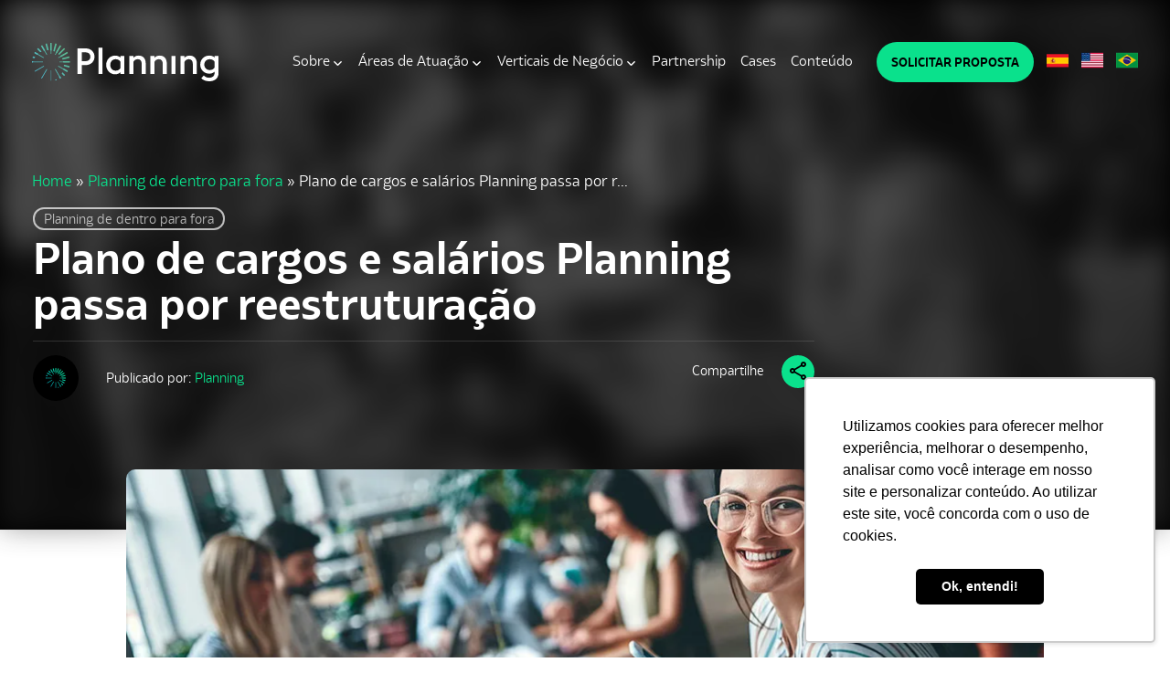

--- FILE ---
content_type: text/html; charset=UTF-8
request_url: https://planning.com.br/plano-de-cargos-e-salarios-passa-por-reestruturacao/
body_size: 48846
content:
<!DOCTYPE html>
<html lang="pt-BR">

<!--Development and programming by Elton Disner--><head>
	<meta charset=UTF-8 />
	<meta http-equiv="Cache-Control" content="no-cache, no-store, must-revalidate">
	<meta content="width=device-width,initial-scale=1.0" name="viewport">
	<meta content="IE=edge" http-equiv="X-UA-Compatible">
	<meta content="chrome=1" http-equiv="X-UA-Compatible">
	<meta content="origin" name="referrer">
	<meta content="origin" name="referrer">
	<meta name=author content="Elton Disner">
	<meta name=designer content="Elton Disner">
	
	<link rel="dns-prefetch" href="//googletagmanager.com"><link href="https://googletagmanager.com" rel="preconnect" crossorigin="">
	<link rel="dns-prefetch" href="//google-analytics.com"><link href="https://google-analytics.com" rel="preconnect" crossorigin="">
	<link rel="dns-prefetch" href="//connect.facebook.net"><link href="https://connect.facebook.net" rel="preconnect" crossorigin="">
	<link rel="dns-prefetch" href="//snap.licdn.com"><link href="https://snap.licdn.com" rel="preconnect" crossorigin="">
	<link rel="dns-prefetch" href="//clarity.ms"><link href="https://clarity.ms" rel="preconnect" crossorigin="">
	<link rel="dns-prefetch" href="//d335luupugsy2.cloudfront.net"><link href="https://d335luupugsy2.cloudfront.net" rel="preconnect" crossorigin="">
	<link rel="dns-prefetch" href="//cdn.jsdelivr.net"><link href="https://cdn.jsdelivr.net" rel="preconnect" crossorigin="">

	<!--Development and programming by | Elton Disner-->
	<meta name='robots' content='index, follow, max-image-preview:large, max-snippet:-1, max-video-preview:-1' />

	<!-- This site is optimized with the Yoast SEO plugin v26.8 - https://yoast.com/product/yoast-seo-wordpress/ -->
	<title>Planning Reestrutura Plano de Carreira</title>
	<meta name="description" content="O plano de cargos e salários da Planning foi revitalizado para o crescimento da equipe. Descubra o que mudou!" />
	<link rel="canonical" href="https://planning.com.br/plano-de-cargos-e-salarios-passa-por-reestruturacao/" />
	<meta property="og:locale" content="pt_BR" />
	<meta property="og:type" content="article" />
	<meta property="og:title" content="Planning Reestrutura Plano de Carreira" />
	<meta property="og:description" content="O plano de cargos e salários da Planning foi revitalizado para o crescimento da equipe. Descubra o que mudou!" />
	<meta property="og:url" content="https://planning.com.br/plano-de-cargos-e-salarios-passa-por-reestruturacao/" />
	<meta property="og:site_name" content="Planning" />
	<meta property="article:published_time" content="2021-11-17T15:23:10+00:00" />
	<meta property="article:modified_time" content="2024-07-30T01:12:41+00:00" />
	<meta property="og:image" content="https://planning.com.br/wp-content/uploads/2021/06/trabalhe-conosco-02.jpg" />
	<meta property="og:image:width" content="1000" />
	<meta property="og:image:height" content="576" />
	<meta property="og:image:type" content="image/jpeg" />
	<meta name="author" content="Planning" />
	<meta name="twitter:card" content="summary_large_image" />
	<meta name="twitter:label1" content="Escrito por" />
	<meta name="twitter:data1" content="Planning" />
	<meta name="twitter:label2" content="Est. tempo de leitura" />
	<meta name="twitter:data2" content="1 minuto" />
	<script type="application/ld+json" class="yoast-schema-graph">{"@context":"https://schema.org","@graph":[{"@type":"Article","@id":"https://planning.com.br/plano-de-cargos-e-salarios-passa-por-reestruturacao/#article","isPartOf":{"@id":"https://planning.com.br/plano-de-cargos-e-salarios-passa-por-reestruturacao/"},"author":{"name":"Planning","@id":"https://planning.com.br/#/schema/person/131a8ddf1585a4cba6311b44d726d810"},"headline":"Plano de cargos e salários Planning passa por reestruturação","datePublished":"2021-11-17T15:23:10+00:00","dateModified":"2024-07-30T01:12:41+00:00","mainEntityOfPage":{"@id":"https://planning.com.br/plano-de-cargos-e-salarios-passa-por-reestruturacao/"},"wordCount":150,"image":{"@id":"https://planning.com.br/plano-de-cargos-e-salarios-passa-por-reestruturacao/#primaryimage"},"thumbnailUrl":"https://planning.com.br/wp-content/uploads/2021/06/trabalhe-conosco-02.jpg","keywords":["carreira","plano de cargos e salários"],"articleSection":["Planning de dentro para fora"],"inLanguage":"pt-BR"},{"@type":"WebPage","@id":"https://planning.com.br/plano-de-cargos-e-salarios-passa-por-reestruturacao/","url":"https://planning.com.br/plano-de-cargos-e-salarios-passa-por-reestruturacao/","name":"Planning Reestrutura Plano de Carreira","isPartOf":{"@id":"https://planning.com.br/#website"},"primaryImageOfPage":{"@id":"https://planning.com.br/plano-de-cargos-e-salarios-passa-por-reestruturacao/#primaryimage"},"image":{"@id":"https://planning.com.br/plano-de-cargos-e-salarios-passa-por-reestruturacao/#primaryimage"},"thumbnailUrl":"https://planning.com.br/wp-content/uploads/2021/06/trabalhe-conosco-02.jpg","datePublished":"2021-11-17T15:23:10+00:00","dateModified":"2024-07-30T01:12:41+00:00","author":{"@id":"https://planning.com.br/#/schema/person/131a8ddf1585a4cba6311b44d726d810"},"description":"O plano de cargos e salários da Planning foi revitalizado para o crescimento da equipe. Descubra o que mudou!","breadcrumb":{"@id":"https://planning.com.br/plano-de-cargos-e-salarios-passa-por-reestruturacao/#breadcrumb"},"inLanguage":"pt-BR","potentialAction":[{"@type":"ReadAction","target":["https://planning.com.br/plano-de-cargos-e-salarios-passa-por-reestruturacao/"]}]},{"@type":"ImageObject","inLanguage":"pt-BR","@id":"https://planning.com.br/plano-de-cargos-e-salarios-passa-por-reestruturacao/#primaryimage","url":"https://planning.com.br/wp-content/uploads/2021/06/trabalhe-conosco-02.jpg","contentUrl":"https://planning.com.br/wp-content/uploads/2021/06/trabalhe-conosco-02.jpg","width":1000,"height":576,"caption":"Trabalhe conosco"},{"@type":"BreadcrumbList","@id":"https://planning.com.br/plano-de-cargos-e-salarios-passa-por-reestruturacao/#breadcrumb","itemListElement":[{"@type":"ListItem","position":1,"name":"Home","item":"https://planning.com.br/"},{"@type":"ListItem","position":2,"name":"Conteúdo","item":"https://planning.com.br/blog/"},{"@type":"ListItem","position":3,"name":"Plano de cargos e salários Planning passa por reestruturação"}]},{"@type":"WebSite","@id":"https://planning.com.br/#website","url":"https://planning.com.br/","name":"Planning","description":"Soluções Contábeis, Tributárias e Societárias","potentialAction":[{"@type":"SearchAction","target":{"@type":"EntryPoint","urlTemplate":"https://planning.com.br/?s={search_term_string}"},"query-input":{"@type":"PropertyValueSpecification","valueRequired":true,"valueName":"search_term_string"}}],"inLanguage":"pt-BR"},{"@type":"Person","@id":"https://planning.com.br/#/schema/person/131a8ddf1585a4cba6311b44d726d810","name":"Planning","description":"Contabilidade e inteligência tributária para impulsionar negócios por todo o Brasil","url":"https://planning.com.br/author/planning/"}]}</script>
	<!-- / Yoast SEO plugin. -->


<link media="(min-width: 768px)" rel="preload" as="image" href="https://i2.wp.com/planning.com.br/wp-content/uploads/2021/06/trabalhe-conosco-02.jpg?ssl=1"><link  media="(max-width: 767px)" rel="preload" as="image" href="https://i2.wp.com/planning.com.br/wp-content/uploads/2021/06/trabalhe-conosco-02.jpg?resize=480,600&ssl=1"><style>@media(min-width:768px){#bg{background-image:url(https://i2.wp.com/planning.com.br/wp-content/uploads/2021/06/trabalhe-conosco-02.jpg?ssl=1);}}@media(max-width:767px){#bg{background-image:url(https://i2.wp.com/planning.com.br/wp-content/uploads/2021/06/trabalhe-conosco-02.jpg?resize=480,600&ssl=1);}}</style><style id='wp-img-auto-sizes-contain-inline-css' type='text/css'>
img:is([sizes=auto i],[sizes^="auto," i]){contain-intrinsic-size:3000px 1500px}
/*# sourceURL=wp-img-auto-sizes-contain-inline-css */
</style>
		<link rel="preload" href="https://planning.com.br/wp-content/themes/planning/fonts/bw-hairline.woff2" as="font" type="font/woff2" crossorigin="anonymous">
		<link rel="preload" href="https://planning.com.br/wp-content/themes/planning/fonts/bw-regular.woff2" as="font" type="font/woff2" crossorigin="anonymous">
		<link rel="preload" href="https://planning.com.br/wp-content/themes/planning/fonts/bw-bold.woff2" as="font" type="font/woff2" crossorigin="anonymous">
				<link rel="preload" href="https://planning.com.br/wp-content/themes/planning/js/js-26122024.js" as="script">
		<meta property="og:locale" content="pt_BR" />
		<meta name='msapplication-TileColor' content='#000'>
		<meta name='theme-color' content='#000'>
		<link rel='dns-prefetch' href='//i2.wp.com'>
		<link href='https://i2.wp.com' rel='preconnect' crossorigin>
		
    		<link rel="shortcut icon" href="https://i2.wp.com/planning.com.br/wp-content/themes/planning/images/fav/favicon-16x16.png" type="image/x-icon">
		<link rel="icon" href="https://i2.wp.com/planning.com.br/wp-content/themes/planning/images/fav/favicon-16x16.png" type="image/x-icon">
		<link rel="icon" type="image/png" sizes="192x192"  href="https://i2.wp.com/planning.com.br/wp-content/themes/planning/images/fav/android-icon-192x192.png">
		<link rel="icon" type="image/png" sizes="32x32" href="https://i2.wp.com/planning.com.br/wp-content/themes/planning/images/fav/favicon-32x32.png">
		<link rel="icon" type="image/png" sizes="96x96" href="https://i2.wp.com/planning.com.br/wp-content/themes/planning/images/fav/favicon-96x96.png">
		<link rel="icon" type="image/png" sizes="16x16" href="https://i2.wp.com/planning.com.br/wp-content/themes/planning/images/fav/favicon-16x16.png">
		<meta name="msapplication-TileColor" content="#000">
		<meta name="msapplication-TileImage" content="https://i2.wp.com/planning.com.br/wp-content/themes/planning/images/fav/ms-icon-144x144.png">
		<meta name="theme-color" content="#000">
			<style type="text/css" id="wp-custom-css">
			.postid-2910 #video-home video {left: 50%;top: 50%;-webkit-transform: translate(-50%,-50%);transform: translate(-50%,-50%);}

@media all and (max-width: 479px) {.single #faq .faq-title{font-size:16px;padding-right: 5px;}}
		</style>
			<!-- Google Tag Manager -->
<script>
(function(w,d,s,l,i){w[l]=w[l]||[];w[l].push({'gtm.start':
new Date().getTime(),event:'gtm.js'});var f=d.getElementsByTagName(s)[0],
j=d.createElement(s),dl=l!='dataLayer'?'&l='+l:'';j.async=true;j.src=
'https://www.googletagmanager.com/gtm.js?id=' + i + dl;f.parentNode.insertBefore(j,f);
})(window,document,'script','dataLayer','GTM-M457HZTH');
</script>
<!-- End Google Tag Manager -->

<meta name="facebook-domain-verification" content="dc40z71iod6c5iw9ydm75gct47ljji" />	
<meta name="facebook-domain-verification" content="a4itv10p5j5ibdxceyowb5qx0l597w" />

<script>window._nQc="89364182";</script> <script async src="https://serve.albacross.com/track.js"></script><style id='wp-block-paragraph-inline-css' type='text/css'>
.is-small-text{font-size:.875em}.is-regular-text{font-size:1em}.is-large-text{font-size:2.25em}.is-larger-text{font-size:3em}.has-drop-cap:not(:focus):first-letter{float:left;font-size:8.4em;font-style:normal;font-weight:100;line-height:.68;margin:.05em .1em 0 0;text-transform:uppercase}body.rtl .has-drop-cap:not(:focus):first-letter{float:none;margin-left:.1em}p.has-drop-cap.has-background{overflow:hidden}:root :where(p.has-background){padding:1.25em 2.375em}:where(p.has-text-color:not(.has-link-color)) a{color:inherit}p.has-text-align-left[style*="writing-mode:vertical-lr"],p.has-text-align-right[style*="writing-mode:vertical-rl"]{rotate:180deg}
/*# sourceURL=https://planning.com.br/wp-includes/blocks/paragraph/style.min.css */
</style>
<style id='global-styles-inline-css' type='text/css'>
:root{--wp--preset--aspect-ratio--square: 1;--wp--preset--aspect-ratio--4-3: 4/3;--wp--preset--aspect-ratio--3-4: 3/4;--wp--preset--aspect-ratio--3-2: 3/2;--wp--preset--aspect-ratio--2-3: 2/3;--wp--preset--aspect-ratio--16-9: 16/9;--wp--preset--aspect-ratio--9-16: 9/16;--wp--preset--color--black: #000000;--wp--preset--color--cyan-bluish-gray: #abb8c3;--wp--preset--color--white: #ffffff;--wp--preset--color--pale-pink: #f78da7;--wp--preset--color--vivid-red: #cf2e2e;--wp--preset--color--luminous-vivid-orange: #ff6900;--wp--preset--color--luminous-vivid-amber: #fcb900;--wp--preset--color--light-green-cyan: #7bdcb5;--wp--preset--color--vivid-green-cyan: #00d084;--wp--preset--color--pale-cyan-blue: #8ed1fc;--wp--preset--color--vivid-cyan-blue: #0693e3;--wp--preset--color--vivid-purple: #9b51e0;--wp--preset--gradient--vivid-cyan-blue-to-vivid-purple: linear-gradient(135deg,rgb(6,147,227) 0%,rgb(155,81,224) 100%);--wp--preset--gradient--light-green-cyan-to-vivid-green-cyan: linear-gradient(135deg,rgb(122,220,180) 0%,rgb(0,208,130) 100%);--wp--preset--gradient--luminous-vivid-amber-to-luminous-vivid-orange: linear-gradient(135deg,rgb(252,185,0) 0%,rgb(255,105,0) 100%);--wp--preset--gradient--luminous-vivid-orange-to-vivid-red: linear-gradient(135deg,rgb(255,105,0) 0%,rgb(207,46,46) 100%);--wp--preset--gradient--very-light-gray-to-cyan-bluish-gray: linear-gradient(135deg,rgb(238,238,238) 0%,rgb(169,184,195) 100%);--wp--preset--gradient--cool-to-warm-spectrum: linear-gradient(135deg,rgb(74,234,220) 0%,rgb(151,120,209) 20%,rgb(207,42,186) 40%,rgb(238,44,130) 60%,rgb(251,105,98) 80%,rgb(254,248,76) 100%);--wp--preset--gradient--blush-light-purple: linear-gradient(135deg,rgb(255,206,236) 0%,rgb(152,150,240) 100%);--wp--preset--gradient--blush-bordeaux: linear-gradient(135deg,rgb(254,205,165) 0%,rgb(254,45,45) 50%,rgb(107,0,62) 100%);--wp--preset--gradient--luminous-dusk: linear-gradient(135deg,rgb(255,203,112) 0%,rgb(199,81,192) 50%,rgb(65,88,208) 100%);--wp--preset--gradient--pale-ocean: linear-gradient(135deg,rgb(255,245,203) 0%,rgb(182,227,212) 50%,rgb(51,167,181) 100%);--wp--preset--gradient--electric-grass: linear-gradient(135deg,rgb(202,248,128) 0%,rgb(113,206,126) 100%);--wp--preset--gradient--midnight: linear-gradient(135deg,rgb(2,3,129) 0%,rgb(40,116,252) 100%);--wp--preset--font-size--small: 13px;--wp--preset--font-size--medium: 20px;--wp--preset--font-size--large: 36px;--wp--preset--font-size--x-large: 42px;--wp--preset--spacing--20: 0.44rem;--wp--preset--spacing--30: 0.67rem;--wp--preset--spacing--40: 1rem;--wp--preset--spacing--50: 1.5rem;--wp--preset--spacing--60: 2.25rem;--wp--preset--spacing--70: 3.38rem;--wp--preset--spacing--80: 5.06rem;--wp--preset--shadow--natural: 6px 6px 9px rgba(0, 0, 0, 0.2);--wp--preset--shadow--deep: 12px 12px 50px rgba(0, 0, 0, 0.4);--wp--preset--shadow--sharp: 6px 6px 0px rgba(0, 0, 0, 0.2);--wp--preset--shadow--outlined: 6px 6px 0px -3px rgb(255, 255, 255), 6px 6px rgb(0, 0, 0);--wp--preset--shadow--crisp: 6px 6px 0px rgb(0, 0, 0);}:where(.is-layout-flex){gap: 0.5em;}:where(.is-layout-grid){gap: 0.5em;}body .is-layout-flex{display: flex;}.is-layout-flex{flex-wrap: wrap;align-items: center;}.is-layout-flex > :is(*, div){margin: 0;}body .is-layout-grid{display: grid;}.is-layout-grid > :is(*, div){margin: 0;}:where(.wp-block-columns.is-layout-flex){gap: 2em;}:where(.wp-block-columns.is-layout-grid){gap: 2em;}:where(.wp-block-post-template.is-layout-flex){gap: 1.25em;}:where(.wp-block-post-template.is-layout-grid){gap: 1.25em;}.has-black-color{color: var(--wp--preset--color--black) !important;}.has-cyan-bluish-gray-color{color: var(--wp--preset--color--cyan-bluish-gray) !important;}.has-white-color{color: var(--wp--preset--color--white) !important;}.has-pale-pink-color{color: var(--wp--preset--color--pale-pink) !important;}.has-vivid-red-color{color: var(--wp--preset--color--vivid-red) !important;}.has-luminous-vivid-orange-color{color: var(--wp--preset--color--luminous-vivid-orange) !important;}.has-luminous-vivid-amber-color{color: var(--wp--preset--color--luminous-vivid-amber) !important;}.has-light-green-cyan-color{color: var(--wp--preset--color--light-green-cyan) !important;}.has-vivid-green-cyan-color{color: var(--wp--preset--color--vivid-green-cyan) !important;}.has-pale-cyan-blue-color{color: var(--wp--preset--color--pale-cyan-blue) !important;}.has-vivid-cyan-blue-color{color: var(--wp--preset--color--vivid-cyan-blue) !important;}.has-vivid-purple-color{color: var(--wp--preset--color--vivid-purple) !important;}.has-black-background-color{background-color: var(--wp--preset--color--black) !important;}.has-cyan-bluish-gray-background-color{background-color: var(--wp--preset--color--cyan-bluish-gray) !important;}.has-white-background-color{background-color: var(--wp--preset--color--white) !important;}.has-pale-pink-background-color{background-color: var(--wp--preset--color--pale-pink) !important;}.has-vivid-red-background-color{background-color: var(--wp--preset--color--vivid-red) !important;}.has-luminous-vivid-orange-background-color{background-color: var(--wp--preset--color--luminous-vivid-orange) !important;}.has-luminous-vivid-amber-background-color{background-color: var(--wp--preset--color--luminous-vivid-amber) !important;}.has-light-green-cyan-background-color{background-color: var(--wp--preset--color--light-green-cyan) !important;}.has-vivid-green-cyan-background-color{background-color: var(--wp--preset--color--vivid-green-cyan) !important;}.has-pale-cyan-blue-background-color{background-color: var(--wp--preset--color--pale-cyan-blue) !important;}.has-vivid-cyan-blue-background-color{background-color: var(--wp--preset--color--vivid-cyan-blue) !important;}.has-vivid-purple-background-color{background-color: var(--wp--preset--color--vivid-purple) !important;}.has-black-border-color{border-color: var(--wp--preset--color--black) !important;}.has-cyan-bluish-gray-border-color{border-color: var(--wp--preset--color--cyan-bluish-gray) !important;}.has-white-border-color{border-color: var(--wp--preset--color--white) !important;}.has-pale-pink-border-color{border-color: var(--wp--preset--color--pale-pink) !important;}.has-vivid-red-border-color{border-color: var(--wp--preset--color--vivid-red) !important;}.has-luminous-vivid-orange-border-color{border-color: var(--wp--preset--color--luminous-vivid-orange) !important;}.has-luminous-vivid-amber-border-color{border-color: var(--wp--preset--color--luminous-vivid-amber) !important;}.has-light-green-cyan-border-color{border-color: var(--wp--preset--color--light-green-cyan) !important;}.has-vivid-green-cyan-border-color{border-color: var(--wp--preset--color--vivid-green-cyan) !important;}.has-pale-cyan-blue-border-color{border-color: var(--wp--preset--color--pale-cyan-blue) !important;}.has-vivid-cyan-blue-border-color{border-color: var(--wp--preset--color--vivid-cyan-blue) !important;}.has-vivid-purple-border-color{border-color: var(--wp--preset--color--vivid-purple) !important;}.has-vivid-cyan-blue-to-vivid-purple-gradient-background{background: var(--wp--preset--gradient--vivid-cyan-blue-to-vivid-purple) !important;}.has-light-green-cyan-to-vivid-green-cyan-gradient-background{background: var(--wp--preset--gradient--light-green-cyan-to-vivid-green-cyan) !important;}.has-luminous-vivid-amber-to-luminous-vivid-orange-gradient-background{background: var(--wp--preset--gradient--luminous-vivid-amber-to-luminous-vivid-orange) !important;}.has-luminous-vivid-orange-to-vivid-red-gradient-background{background: var(--wp--preset--gradient--luminous-vivid-orange-to-vivid-red) !important;}.has-very-light-gray-to-cyan-bluish-gray-gradient-background{background: var(--wp--preset--gradient--very-light-gray-to-cyan-bluish-gray) !important;}.has-cool-to-warm-spectrum-gradient-background{background: var(--wp--preset--gradient--cool-to-warm-spectrum) !important;}.has-blush-light-purple-gradient-background{background: var(--wp--preset--gradient--blush-light-purple) !important;}.has-blush-bordeaux-gradient-background{background: var(--wp--preset--gradient--blush-bordeaux) !important;}.has-luminous-dusk-gradient-background{background: var(--wp--preset--gradient--luminous-dusk) !important;}.has-pale-ocean-gradient-background{background: var(--wp--preset--gradient--pale-ocean) !important;}.has-electric-grass-gradient-background{background: var(--wp--preset--gradient--electric-grass) !important;}.has-midnight-gradient-background{background: var(--wp--preset--gradient--midnight) !important;}.has-small-font-size{font-size: var(--wp--preset--font-size--small) !important;}.has-medium-font-size{font-size: var(--wp--preset--font-size--medium) !important;}.has-large-font-size{font-size: var(--wp--preset--font-size--large) !important;}.has-x-large-font-size{font-size: var(--wp--preset--font-size--x-large) !important;}
/*# sourceURL=global-styles-inline-css */
</style>
</head>

<body itemscope itemtype="https://schema.org/WebPage" class="wp-singular post-template-default single single-post postid-972 single-format-standard wp-theme-planning post plano-de-cargos-e-salarios-passa-por-reestruturacao">
	<code id="top"><style>﻿:root{--verde: #0AE18C;--laranja: #FA6914;--azul: #14C8FA;--lilaz: #962DFF;--amarelo: #C3E61E;--cinza: #CDCDCD;--gray: #F4F6F9;--dark: #646464;--bluedark: #13161c;--black: #000000;--hover: #C3E61E;--fontDefault: "BW", -apple-system, "Segoe UI", Roboto, "Helvetica Neue", "Helvetica", Cantarell, sans-serif;--g2: repeat(2, 1fr);--g3: repeat(3, 1fr);--g4: repeat(4, 1fr);--g5: repeat(5, 1fr);--g6: repeat(6, 1fr);--g84: 66% auto;--g48: auto 66%}@font-face{font-family:'BW';src:url("https://planning.com.br/wp-content/themes/planning/fonts/bw-hairline.woff2") format("woff2"),url("https://planning.com.br/wp-content/themes/planning/fonts/bw-hairline.woff") format("woff");font-weight:300;font-style:normal;font-display:swap}@font-face{font-family:'BW';src:url("https://planning.com.br/wp-content/themes/planning/fonts/bw-regular.woff2") format("woff2"),url("https://planning.com.br/wp-content/themes/planning/fonts/bw-regular.woff") format("woff");font-weight:400;font-style:normal;font-display:swap}@font-face{font-family:'BW';src:url("https://planning.com.br/wp-content/themes/planning/fonts/bw-bold.woff2") format("woff2"),url("https://planning.com.br/wp-content/themes/planning/fonts/bw-bold.woff") format("woff");font-weight:700;font-style:normal;font-display:swap}html{scroll-behavior:smooth;-webkit-box-sizing:border-box;-moz-box-sizing:border-box;box-sizing:border-box}*{list-style:none;-webkit-box-sizing:border-box;-moz-box-sizing:border-box;box-sizing:border-box;outline:0;-webkit-font-smoothing:antialiased;text-rendering:optimizelegibility}*,:after,:before{box-sizing:border-box}*:focus{outline:0;box-shadow:none}body,code{padding:0;margin:0;font-size:16px;line-height:1.5;border-radius:0;font-weight:400;color:var(--dark);font-family:var(--fontDefault);top:0 !important}code,aside *,form *{font-family:var(--fontDefault)}h1,h2,h3,h4,h5,h6{font-weight:400;line-height:1.15;padding-top:0;margin-top:0;margin-bottom:15px;clear:both;color:var(--bluedark)}h1,.h1{font-size:2.5rem}h2,.h2{font-size:2.5rem}h3,.h3{font-size:2.25rem}h4,.h4{font-size:1.875rem;line-height:1.2}h5,.h5{font-size:1.5rem;line-height:1.2}h6,.h6{font-size:1.25rem;line-height:1.2}#page{overflow:hidden;display:block}article,aside,details,figcaption,figure,footer,header,hgroup,main,menu,nav,section,summary{display:block}object,picture,iframe,img{display:block;border:0;max-width:100%}img{height:auto}.text-right{text-align:right}p{margin:0 0 20px;line-height:1.4}a:active,a:hover{outline:0}a{text-decoration:none;outline:0;box-shadow:none;color:var(--verde)}a:hover{color:var(--hover)}.btn,button,input[type="button"],input[type="reset"],input[type="submit"]{display:inline-block;margin-bottom:0;font-weight:700;vertical-align:middle;touch-action:manipulation;cursor:pointer;border:0;color:#000;padding:0px 25px;font-size:16px;line-height:46px;border-radius:34px;-webkit-user-select:none;-moz-user-select:none;-ms-user-select:none;user-select:none;white-space:nowrap;outline:0;background:var(--verde);transition:all 0.35s;position:relative;overflow:hidden;text-transform:none;min-width:220px;max-width:100%;text-align:center}.btn:hover,button:hover,input[type="button"]:hover,input[type="reset"]:hover,input[type="submit"]:hover{background:var(--black);color:#fff}svg{vertical-align:middle;display:inline-block}ul,li{padding:0;margin:0;list-style:none}ul.social li,ul.inline li{display:inline-block;padding:0 10px 0 0}ul.social{margin:0;padding:0}ul.social li{display:inline-block;margin-left:15px}ul.social li svg{width:18px;height:18px}.bg{background-position:center;background-size:cover;background-repeat:no-repeat;-webkit-transition:all 0.42s cubic-bezier(0.24, 0.84, 0.66, 0.62);transition:all 0.42s cubic-bezier(0.24, 0.84, 0.66, 0.62);transition-delay:.1s}.bg[data-bg]{opacity:0;filter:contrast(1.5) grayscale(0.75)}.fw1{font-weight:100}.fw2{font-weight:200}.fw3{font-weight:300}.fw4{font-weight:400}.fw5{font-weight:500}.fw6{font-weight:600}.fw7{font-weight:700}.fw8{font-weight:700}.fw9{font-weight:700}.fz10{font-size:10px}.fz11{font-size:11px}.fz12{font-size:12px}.fz13{font-size:13px}.fz14{font-size:14px}.fz16{font-size:16px}.fz18{font-size:18px}.fz20{font-size:20px}.fz22{font-size:22px}.fz24{font-size:24px}.fz26{font-size:26px}.fz28{font-size:28px}.fz30{font-size:30px}.fz32{font-size:32px}.fz34{font-size:34px}.fz36{font-size:36px}.fz40{font-size:40px}.fz42{font-size:42px}.fz48{font-size:48px}.fz54{font-size:54px}.fz60{font-size:60px}#site-headline{padding:140px 0 50px;display:flex;height:580px;align-items:center;background:#000;color:#fff;margin-bottom:60px;position:relative;font-size:22px}#site-headline strong{font-weight:700}#site-headline #bg{position:absolute;left:0;width:100vw;height:100%;top:0;z-index:0;overflow:hidden}#site-headline #bg>div{z-index:0}#site-headline #bg::before{content:"";position:absolute;left:0;right:0;top:0;bottom:0;z-index:1;background:#000000e0;background:-webkit-linear-gradient(4deg, #13161c 14%, rgba(19,22,28,0.42) 65%, rgba(19,22,28,0.77) 100%);background:linear-gradient(4deg, #13161c 14%, rgba(19,22,28,0.42) 65%, rgba(19,22,28,0.77) 100%)}#site-headline>.inner{z-index:2}#site-headline h1{color:var(--verde);font-weight:700;font-size:26px;margin-bottom:0}#site-headline h2,#site-headline h3,#site-headline h4,#site-headline h5,#site-headline h6{color:#fff;font-weight:200}#site-headline h2 strong,#site-headline h3 strong,#site-headline h4 strong,#site-headline h5 strong,#site-headline h6 strong{font-weight:900}#site-headline h2{font-size:2.75rem}#site-headline ul li:before{content:"";width:12px;height:12px;background:var(--verde);border-radius:50%;display:inline-block;vertical-align:middle;margin-right:10px}section{margin:0;position:relative;width:100%}.g{display:grid;grid-template-columns:auto;grid-gap:15px;vertical-align:middle;row-gap:0}.g.row-gap{row-gap:15px}.g>div{position:relative;min-height:1px}.g.inline-post{grid-template-columns:auto 105px;gap:0;align-items:center}.pull-right{float:right}.pull-left{float:left}.left{left:0}.right{right:0}.top{top:0}.bottom{bottom:0}.absolute{position:absolute}.relative{position:relative}.row{margin-left:-15px;margin-right:-15px}.v-table{display:table;table-layout:fixed;width:-moz-calc(100% + 30px);width:-webkit-calc(100% + 30px);width:-o-calc(100% + 30px);width:calc(100% + 30px);margin-left:-15px;margin-right:-15px}.v-table-xs>div,.v-table-md>div,.v-table-sm>div,.v-table>div{padding-left:15px;padding-right:15px}.col1{width:1%}.col2{width:2.5%}.col5{width:5%}.col10{width:10%}.co115{width:15%}.col20{width:20%}.col25{width:25%}.col30{width:30%}.col33{width:33.33%}.col35{width:35%}.col40{width:40%}.col45{width:45%}.col50{width:50%}.col55{width:55%}.col60{width:60%}.col65{width:65%}.col70{width:70%}.col75{width:75%}.col80{width:80%}.col85{width:85%}.col90{width:90%}.col95{width:95%}.col100,main{width:100%}.v-table{display:table;width:calc(100% + 30px)}.v-table>div{display:table-cell;float:none;vertical-align:middle}.v-middle{align-items:center}.v-bottom{vertical-align:bottom;align-items:flex-end}.v-top{vertical-align:top !important;align-items:flex-start}.container-fluid:after,.container-fluid:before,.container:after,.container:before,.inner:after,.inner:before,.row:after,.row:before{display:table;content:" "}.container,.inner,.container-fluid{padding-left:15px;padding-right:15px}.clearfix:after,.container-fluid:after,.container:after,.inner:after,.form-horizontal .form-group:after,.row:after{clear:both}.colmd1,.colmd10,.colmd11,.colmd12,.colmd2,.colmd3,.colmd4,.colmd5,.colmd6,.colmd7,.colmd8,.colmd9,.colsm1,.colsm10,.colsm11,.colsm12,.colsm2,.colsm3,.colsm4,.colsm5,.colsm6,.colsm7,.colsm8,.colsm9,.colxs1,.colxs10,.colxs11,.colxs12,.colxs2,.colxs3,.colxs4,.colxs5,.colxs6,.colxs7,.colxs8,.colxs9{position:relative;min-height:1px;padding-left:15px;padding-right:15px;float:left}fieldset,legend{padding:0;border:0}.colxs1,.colxs10,.colxs11,.colxs12,.colxs2,.colxs3,.colxs4,.colxs5,.colxs6,.colxs7,.colxs8,.colxs9{float:left}.colxs1{width:8.33333%}.colxs2{width:16.66667%}.colxs3{width:25%}.colxs4{width:33.33333%}.colxs5{width:41.66667%}.colxs6{width:50%}.colxs7{width:58.33333%}.colxs8{width:66.66667%}.colxs9{width:75%}.colxs10{width:83.33333%}.colxs11{width:91.66667%}.colxs12{width:100%}.colxspull-0{right:auto}.colxspull-1{right:8.33333%}.colxspull-2{right:16.66667%}.colxspull-3{right:25%}.colxspull-4{right:33.33333%}.colxspull-5{right:41.66667%}.colxspull-6{right:50%}.colxspull-7{right:58.33333%}.colxspull-8{right:66.66667%}.colxspull-9{right:75%}.colxspull-10{right:83.33333%}.colxspull-11{right:91.66667%}.colxspull-12{right:100%}.colxspush-0{left:auto}.colxspush-1{left:8.33333%}.colxspush-2{left:16.66667%}.colxspush-3{left:25%}.colxspush-4{left:33.33333%}.colxspush-5{left:41.66667%}.colxspush-6{left:50%}.colxspush-7{left:58.33333%}.colxspush-8{left:66.66667%}.colxspush-9{left:75%}.colxspush-10{left:83.33333%}.colxspush-11{left:91.66667%}.colxspush-12{left:100%}.colxsoffset0{margin-left:0}.colxsoffset1{margin-left:8.33333%}.colxsoffset2{margin-left:16.66667%}.colxsoffset3{margin-left:25%}.colxsoffset4{margin-left:33.33333%}.colxsoffset5{margin-left:41.66667%}.colxsoffset6{margin-left:50%}.colxsoffset7{margin-left:58.33333%}.colxsoffset8{margin-left:66.66667%}.colxsoffset9{margin-left:75%}.colxsoffset10{margin-left:83.33333%}.colxsoffset11{margin-left:91.66667%}.colxsoffset12{margin-left:100%}@media (min-width: 768px) and (max-width: 991px){.g.sm2{grid-template-columns:var(--g2)}.g.sm3{grid-template-columns:var(--g3)}.g.sm4{grid-template-columns:var(--g4)}.g.sm6{grid-template-columns:var(--g6)}.g.sm84{grid-template-columns:var(--g84)}.g.sm48{grid-template-columns:var(--g48)}.colsm1,.colsm10,.colsm11,.colsm12,.colsm2,.colsm3,.colsm4,.colsm5,.colsm6,.colsm7,.colsm8,.colsm9{float:left}.colsm1{width:8.33333%}.colsm2{width:16.66667%}.colsm3{width:25%}.colsm4{width:33.33333%}.colsm5{width:41.66667%}.colsm6{width:50%}.colsm7{width:58.33333%}.colsm8{width:66.66667%}.colsm9{width:75%}.colsm10{width:83.33333%}.colsm11{width:91.66667%}.colsm12{width:100%}.colsmpull-0{right:auto}.colsmpull-1{right:8.33333%}.colsmpull-2{right:16.66667%}.colsmpull-3{right:25%}.colsmpull-4{right:33.33333%}.colsmpull-5{right:41.66667%}.colsmpull-6{right:50%}.colsmpull-7{right:58.33333%}.colsmpull-8{right:66.66667%}.colsmpull-9{right:75%}.colsmpull-10{right:83.33333%}.colsmpull-11{right:91.66667%}.colsmpull-12{right:100%}.colsmpush-0{left:auto}.colsmpush-1{left:8.33333%}.colsmpush-2{left:16.66667%}.colsmpush-3{left:25%}.colsmpush-4{left:33.33333%}.colsmpush-5{left:41.66667%}.colsmpush-6{left:50%}.colsmpush-7{left:58.33333%}.colsmpush-8{left:66.66667%}.colsmpush-9{left:75%}.colsmpush-10{left:83.33333%}.colsmpush-11{left:91.66667%}.colsmpush-12{left:100%}.colsmoffset0{margin-left:0}.colsmoffset1{margin-left:8.33333%}.colsmoffset2{margin-left:16.66667%}.colsmoffset3{margin-left:25%}.colsmoffset4{margin-left:33.33333%}.colsmoffset5{margin-left:41.66667%}.colsmoffset6{margin-left:50%}.colsmoffset7{margin-left:58.33333%}.colsmoffset8{margin-left:66.66667%}.colsmoffset9{margin-left:75%}.colsmoffset10{margin-left:83.33333%}.colsmoffset11{margin-left:91.66667%}.colsmoffset12{margin-left:100%}}@media (min-width: 992px){.g.md2{grid-template-columns:var(--g2)}.g.md3{grid-template-columns:var(--g3)}.g.md4{grid-template-columns:var(--g4)}.g.md5{grid-template-columns:var(--g5)}.g.md6{grid-template-columns:var(--g6)}.g.md84{grid-template-columns:var(--g84)}.g.md84>div:first-child{padding-right:40px}.g.md48{grid-template-columns:var(--g48)}.g.md48>div:last-child{padding-left:40px}.g.mdoff1{width:90%;margin-left:auto;margin-right:auto}.g.mdoff2{width:80%;margin-left:auto;margin-right:auto}.colmd1,.colmd10,.colmd11,.colmd12,.colmd2,.colmd3,.colmd4,.colmd5,.colmd6,.colmd7,.colmd8,.colmd9{float:left}.colmd1{width:8.33333%}.colmd2{width:16.66667%}.colmd3{width:25%}.colmd4{width:33.33333%}.colmd5{width:41.66667%}.colmd6{width:50%}.colmd7{width:58.33333%}.colmd8{width:66.66667%}.colmd9{width:75%}.colmd10{width:83.33333%}.colmd11{width:91.66667%}.colmd12{width:100%}.colmdpull-0{right:auto}.colmdpull-1{right:8.33333%}.colmdpull-2{right:16.66667%}.colmdpull-3{right:25%}.colmdpull-4{right:33.33333%}.colmdpull-5{right:41.66667%}.colmdpull-6{right:50%}.colmdpull-7{right:58.33333%}.colmdpull-8{right:66.66667%}.colmdpull-9{right:75%}.colmdpull-10{right:83.33333%}.colmdpull-11{right:91.66667%}.colmdpull-12{right:100%}.colmdpush-0{left:auto}.colmdpush-1{left:8.33333%}.colmdpush-2{left:16.66667%}.colmdpush-3{left:25%}.colmdpush-4{left:33.33333%}.colmdpush-5{left:41.66667%}.colmdpush-6{left:50%}.colmdpush-7{left:58.33333%}.colmdpush-8{left:66.66667%}.colmdpush-9{left:75%}.colmdpush-10{left:83.33333%}.colmdpush-11{left:91.66667%}.colmdpush-12{left:100%}.colmdoffset0{margin-left:0}.colmdoffset1{margin-left:8.33333%}.colmdoffset2{margin-left:16.66667%}.colmdoffset3{margin-left:25%}.colmdoffset4{margin-left:33.33333%}.colmdoffset5{margin-left:41.66667%}.colmdoffset6{margin-left:50%}.colmdoffset7{margin-left:58.33333%}.colmdoffset8{margin-left:66.66667%}.colmdoffset9{margin-left:75%}.colmdoffset10{margin-left:83.33333%}.colmdoffset11{margin-left:91.66667%}.colmdoffset12{margin-left:100%}}.p0{padding:0}.p5{padding:5px}.p10{padding:10px}.p15{padding:15px}.p20{padding:20px}.p25{padding:25px}.p30{padding:30px}.p40{padding:40px}.p50{padding:50px}.pl0{padding-left:0}.pl5{padding-left:5px}.pl10{padding-left:10px}.pl15{padding-left:15px}.pl20{padding-left:20px}.pl25{padding-left:25px}.pl30{padding-left:30px}.pl40{padding-left:40px}.pl50{padding-left:50px}.pl60{padding-left:60px}.pl70{padding-left:70px}.pl80{padding-left:80px}.pl90{padding-left:90px}.pl100{padding-left:100px}.pr0{padding-right:0}.pr5{padding-right:5px}.pr10{padding-right:10px}.pr15{padding-right:15px}.pr20{padding-right:20px}.pr25{padding-right:25px}.pr30{padding-right:30px}.pr40{padding-right:40px}.pr50{padding-right:50px}.pr60{padding-right:60px}.pr70{padding-right:70px}.pr80{padding-right:80px}.pr90{padding-right:90px}.pr100{padding-right:100px}.pt0{padding-top:0}.pt5{padding-top:5px}.pt10{padding-top:10px}.pt15{padding-top:15px}.pt20{padding-top:20px}.pt25{padding-top:25px}.pt30{padding-top:30px}.pt40{padding-top:40px}.pt50{padding-top:50px}.pt60{padding-top:60px}.pt70{padding-top:70px}.pt80{padding-top:80px}.pt90{padding-top:90px}.pt100{padding-top:100px}.pb0{padding-bottom:0}.pb5{padding-bottom:5px}.pb10{padding-bottom:10px}.pb15{padding-bottom:15px}.pb20{padding-bottom:20px}.pb25{padding-bottom:25px}.pb30{padding-bottom:30px}.pb40{padding-bottom:40px}.pb50{padding-bottom:50px}.pb60{padding-bottom:60px}.pb70{padding-bottom:70px}.pb80{padding-bottom:80px}.pb90{padding-bottom:90px}.pb100{padding-bottom:100px}.p100{padding:100px}.m0{margin:0}.m5{margin:5px}.m10{margin:10px}.m15{margin:15px}.m20{margin:20px}.m25{margin:25px}.m30{margin:30px}.m40{margin:40px}.m50{margin:50px}.ml0{margin-left:0}.ml5{margin-left:5px}.ml10{margin-left:10px}.ml15{margin-left:15px}.ml20{margin-left:20px}.ml25{margin-left:25px}.ml30{margin-left:30px}.ml40{margin-left:40px}.ml50{margin-left:50px}.ml60{margin-left:60px}.ml70{margin-left:70px}.ml80{margin-left:80px}.ml90{margin-left:90px}.ml100{margin-left:100px}.mr0{margin-right:0}.mr5{margin-right:5px}.mr10{margin-right:10px}.mr15{margin-right:15px}.mr20{margin-right:20px}.mr25{margin-right:25px}.mr30{margin-right:30px}.mr40{margin-right:40px}.mr50{margin-right:50px}.mr60{margin-right:60px}.mr70{margin-right:70px}.mr80{margin-right:80px}.mr90{margin-right:90px}.mr100{margin-right:100px}.mt0{margin-top:0}.mt5{margin-top:5px}.mt10{margin-top:10px}.mt15{margin-top:15px}.mt20{margin-top:20px}.mt25{margin-top:25px}.mt30{margin-top:30px}.mt40{margin-top:40px}.mt50{margin-top:50px}.mt60{margin-top:60px}.mt70{margin-top:70px}.mt80{margin-top:80px}.mt90{margin-top:90px}.mt100{margin-top:100px}.mb0{margin-bottom:0}.mb5{margin-bottom:5px}.mb10{margin-bottom:10px}.mb15{margin-bottom:15px}.mb20{margin-bottom:20px}.mb25{margin-bottom:25px}.mb30{margin-bottom:30px}.mb40{margin-bottom:40px}.mb50{margin-bottom:50px}.mb60{margin-bottom:60px}.mb70{margin-bottom:70px}.mb80{margin-bottom:80px}.mb90{margin-bottom:90px}.mb100{margin-bottom:100px}@media (max-width: 767px){.g.xs2{grid-template-columns:var(--g2)}.g.xs3{grid-template-columns:var(--g3)}.g.xs4{grid-template-columns:var(--g4)}.g.xs84{grid-template-columns:var(--g84)}.g.xs48{grid-template-columns:var(--g48)}}:root{--verde: #0AE18C;--laranja: #FA6914;--azul: #14C8FA;--lilaz: #962DFF;--amarelo: #C3E61E;--cinza: #CDCDCD;--gray: #F4F6F9;--dark: #646464;--bluedark: #13161c;--black: #000000;--hover: #C3E61E;--fontDefault: "BW", -apple-system, "Segoe UI", Roboto, "Helvetica Neue", "Helvetica", Cantarell, sans-serif;--g2: repeat(2, 1fr);--g3: repeat(3, 1fr);--g4: repeat(4, 1fr);--g5: repeat(5, 1fr);--g6: repeat(6, 1fr);--g84: 66% auto;--g48: auto 66%}.col25{width:25%}.col50{width:50%}.col75{width:75%}.site-header{position:fixed;left:0;right:0;top:0;width:100%;max-width:100vw;height:auto;color:var(--dark);padding:0;z-index:9}.site-branding{line-height:44px;padding:42px 0 0;-webkit-transition:all 0.8s ease;transition:all 0.8s ease}.site-branding .logo-link{display:block;position:relative}.site-branding .logo-link .logo{height:42px;width:auto;max-width:none}.main-navigation{display:inline-block;position:relative}.main-navigation .menu{margin:0;padding:0;width:100%;font-size:15px}.main-navigation .menu li{list-style:none;padding:6px 12px 6px 0;margin:0;display:inline-block;position:relative}.main-navigation .menu li a{display:block;padding:0;color:#fff;font-weight:400;font-size:16px}.main-navigation .menu li>a{line-height:38px}.main-navigation .menu li>a:hover{color:var(--verde)}.main-navigation .menu li.current-menu-ancestor a,.main-navigation .menu li.current_page_item a,.main-navigation .menu li.current-menu-item a{color:var(--verde)}.main-navigation .menu li.menu-item-has-children{margin-right:15px}.main-navigation .menu li.menu-item-has-children:before{content:"";width:15px;height:15px;position:absolute;right:-4px;top:20px;background-image:url("[data-uri]");background-position:50% 100%;background-size:15px;background-repeat:no-repeat;-webkit-transition:all .4s ease;transition:all .4s ease}.main-navigation .menu li.menu-item-has-children:hover:before{transform:rotateX(180deg)}.main-navigation .menu li .sub-menu{display:none;opacity:0;visibility:hidden;padding:0;position:absolute;width:258px;z-index:999999;top:95%}.main-navigation .menu li .sub-menu li{display:block;padding:0 10px;background-color:var(--black);text-align:left;margin-left:-20px;line-height:32px}.main-navigation .menu li .sub-menu li:first-child a{padding-top:15px}.main-navigation .menu li .sub-menu li:last-child a{padding-bottom:15px}.main-navigation .menu li .sub-menu li a{color:#fff;padding:0 0 6px 0}.main-navigation .menu li .sub-menu li a:hover{color:var(--verde)}.main-navigation .menu li:hover>.sub-menu{display:block;opacity:1;visibility:visible;-webkit-animation-name:submenu;-webkit-animation-duration:0.5s;animation-name:submenu;animation-duration:0.5s}.open-menu{display:inline-block;min-width:20px;border:0;padding:0;margin:0;margin-left:15px;border-radius:0;outline:0 !important;-webkit-appearance:none;background:none;border:0;position:relative;z-index:9}.open-menu i::before,.open-menu i::after{content:"";position:absolute}.open-menu:hover,.open-menu:focus,.open-menu:active{background:none}.open-menu i::before,.open-menu i::after{content:"";position:absolute}.open-menu i{position:relative;margin-top:8px;margin-bottom:8px;width:30px;height:3px;background-color:var(--gray);display:block;-webkit-transition-duration:0.3s;transition-duration:0.3s;-webkit-transition-property:background-color, -webkit-transform;transition-property:background-color, -webkit-transform;transition-property:background-color, transform;transition-property:background-color, transform, -webkit-transform}.open-menu i::before,.open-menu i::after{width:30px;height:3px;background-color:var(--gray);display:block;-webkit-transition-duration:0.3s;transition-duration:0.3s;-webkit-transition-property:background-color, -webkit-transform;transition-property:background-color, -webkit-transform;transition-property:background-color, transform;transition-property:background-color, transform, -webkit-transform}.open-menu i::before{top:-8px}.open-menu i::after{top:8px}.admin-bar .site-header{margin-top:30px}.main-navigation .menu li.btn{padding:0 22px;margin:0 0 0 10px;text-transform:uppercase;min-width:100px}.main-navigation .menu li.btn a{padding:0;margin:0;line-height:44px;color:#000;font-weight:700;font-size:14px}.main-navigation .menu li.btn:hover a{color:#fff}ul#select-lang{display:inline-block;vertical-align:middle;padding:0 0 0 10px}ul#select-lang li{padding:12px 0 0 10px}ul#select-lang li img{width:24px;height:auto;display:block}ul#select-lang li span{display:block;cursor:pointer}.skiptranslate{display:none !important}:root{--verde: #0AE18C;--laranja: #FA6914;--azul: #14C8FA;--lilaz: #962DFF;--amarelo: #C3E61E;--cinza: #CDCDCD;--gray: #F4F6F9;--dark: #646464;--bluedark: #13161c;--black: #000000;--hover: #C3E61E;--fontDefault: "BW", -apple-system, "Segoe UI", Roboto, "Helvetica Neue", "Helvetica", Cantarell, sans-serif;--g2: repeat(2, 1fr);--g3: repeat(3, 1fr);--g4: repeat(4, 1fr);--g5: repeat(5, 1fr);--g6: repeat(6, 1fr);--g84: 66% auto;--g48: auto 66%}.slideHome{position:relative;margin:0;z-index:1;display:table;width:100%;width:100vw;height:680px;min-height:85vh;background-color:var(--black);background-position:center;background-size:cover;background-repeat:no-repeat;overflow:hidden}#video-home{-webkit-transition:all .6s ease;transition:all .6s ease;transition-delay:1s;opacity:0;position:absolute;left:0;top:0;width:100vw;height:100%}#video-home video{position:absolute;left:50%;top:50%;width:auto;height:auto;min-height:100%;min-width:100vw;-webkit-transform:translate(-50%, -50%);transform:translate(-50%, -50%)}.slide-text{display:flex;align-items:end;padding-bottom:80px;width:100%;height:100%;color:#fff;background:-webkit-linear-gradient(4deg, #13161c 14%, rgba(19,22,28,0.42) 65%, rgba(19,22,28,0.77) 100%);background:linear-gradient(4deg, #13161c 14%, rgba(19,22,28,0.42) 65%, rgba(19,22,28,0.77) 100%);position:relative;z-index:2}.slide-text h1,.slide-text h2{font-size:42px;line-height:1;font-weight:300;color:#fff;line-height:1.2}.slide-text .btn{margin-top:20px}img#fav{position:absolute;left:62%;top:80px;z-index:1;opacity:.5}#video-home{-webkit-transition:all .6s ease;transition:all .6s ease;transition-delay:.4s;opacity:0}#video-home.active{animation-name:opc;animation-duration:1.6s;animation-fill-mode:forwards}@keyframes opc{from{opacity:0}to{opacity:1}}.item_Writer .cursor:after{content:"_";display:inline-block;vertical-align:bottom;animation-name:text;animation-duration:1.5s;animation-iteration-count:infinite}strong.item_Writer{display:block}@keyframes text{25%{opacity:0}50%{opacity:1}75%{opacity:0}100%{opacity:1}}.swiper-container.swiper-clientes{height:80px;overflow:hidden}@media (min-width: 1200px){.container,.inner{width:1240px;margin-left:auto;margin-right:auto}}@media (min-width: 992px){.hmd{display:none !important}.v-table-md{display:table;table-layout:fixed;width:-moz-calc(100% + 30px);width:-webkit-calc(100% + 30px);width:-o-calc(100% + 30px);width:calc(100% + 30px);margin-left:-15px;margin-right:-15px}.v-table-md>div{display:table-cell;vertical-align:middle;float:none}}@media (max-width: 991px){.container,.inner{width:100%}.line-title h2{font-size:38px}.slide-text h1,.slide-text h2,h3,.h3{font-size:30px}.fz28{font-size:24px}.btn,button,input[type="button"],input[type="reset"],input[type="submit"]{font-size:14px}#site-headline h2{font-size:26px;margin:15px 0}}@media (min-width: 768px) and (max-width: 991px){.hsm{display:none !important}.v-table-sm{display:table;table-layout:fixed;width:-moz-calc(100% + 30px);width:-webkit-calc(100% + 30px);width:-o-calc(100% + 30px);width:calc(100% + 30px);margin-left:-15px;margin-right:-15px}.v-table-sm>div{display:table-cell;vertical-align:middle;float:none}}@media all and (max-width: 767px){.hxs,#select-lang{display:none !important}.v-table-xs{display:table;table-layout:fixed;width:-moz-calc(100% + 30px);width:-webkit-calc(100% + 30px);width:-o-calc(100% + 30px);width:calc(100% + 30px);margin-left:-15px;margin-right:-15px}.v-table-xs>div{display:table-cell;vertical-align:middle;float:none}.site-branding{padding-top:20px;padding-bottom:20px}.site-branding .logo-link .logo{max-width:120px;height:auto}.site-branding .col25{width:50%;padding-right:0}.slide-text{align-items:center;padding-bottom:0}.slide-text h1,.slide-text h2,h3,.h3{font-size:24px}.slideHome{max-height:112vh}}:root{--verde: #0AE18C;--laranja: #FA6914;--azul: #14C8FA;--lilaz: #962DFF;--amarelo: #C3E61E;--cinza: #CDCDCD;--gray: #F4F6F9;--dark: #646464;--bluedark: #13161c;--black: #000000;--hover: #C3E61E;--fontDefault: "BW", -apple-system, "Segoe UI", Roboto, "Helvetica Neue", "Helvetica", Cantarell, sans-serif;--g2: repeat(2, 1fr);--g3: repeat(3, 1fr);--g4: repeat(4, 1fr);--g5: repeat(5, 1fr);--g6: repeat(6, 1fr);--g84: 66% auto;--g48: auto 66%}.load #content{opacity:1}.bg-white{background-color:#fff}.bg-verde{background-color:var(--verde)}.bg-laranja{background-color:var(--laranja)}.bg-azul{background-color:var(--azul)}.bg-lilaz{background-color:var(--lilaz)}.bg-amarelo{background-color:var(--amarelo)}.bg-cinza{background-color:var(--cinza)}.bg-primary{background-color:var(--primary)}.bg-gray{background-color:var(--gray)}.bg-dark{background-color:var(--dark)}.bg-bluedark{background-color:var(--bluedark)}.bg-black{background-color:var(--black)}.bg-hover{background-color:var(--hover)}.text-white{color:#fff}.text-verde{color:var(--verde)}.text-laranja{color:var(--laranja)}.text-azul{color:var(--azul)}.text-lilaz{color:var(--lilaz)}.text-amarelo{color:var(--amarelo)}.text-cinza{color:var(--cinza)}.text-primary{color:var(--primary)}.text-gray{color:var(--gray)}.text-dark{color:var(--dark)}.text-bluedark{color:var(--bluedark)}.text-black{color:var(--black)}.text-hover{color:var(--hover)}.filter-gray{-webkit-transition:all .8s ease;transition:all .8s ease;-webkit-filter:grayscale(1) contrast(1.25);filter:grayscale(1) contrast(1.25)}.filter-gray:hover{-webkit-filter:none;filter:none}.text-hide{font:0/0 a;color:transparent;text-shadow:none;background-color:transparent;border:0}.text-center{text-align:center}strong{font-weight:900}.text-border{-webkit-text-stroke:2px var(--verde);color:transparent}.text-primary{color:var(--verde)}.line-title h2{font-weight:300}.line-title h2 strong{font-weight:700;color:var(--verde)}a.absolute{left:0;right:0;top:0;bottom:0;z-index:1}ul{padding:0;margin:0}ul li{list-style:none}img{-webkit-transition:all 1.6s ease;transition:all 1.6s ease;transition:.5s}img.src{opacity:0}.shadow{box-shadow:0px 0px 8px rgba(0,0,0,0.15)}.entry li{list-style:none;margin-bottom:10px;position:relative;background-image:url("data:image/svg+xml,%3Csvg xmlns='http://www.w3.org/2000/svg' version='1.1' class='fill-verde' width='16' height='16' viewBox='0 0 20 20'%3E%3Cpath d='M5 20c-0.128 0-0.256-0.049-0.354-0.146-0.195-0.195-0.195-0.512 0-0.707l8.646-8.646-8.646-8.646c-0.195-0.195-0.195-0.512 0-0.707s0.512-0.195 0.707 0l9 9c0.195 0.195 0.195 0.512 0 0.707l-9 9c-0.098 0.098-0.226 0.146-0.354 0.146z'%3E%3C/path%3E%3C/svg%3E");background-position:5px 5px;background-repeat:no-repeat;padding-left:25px}hr{background-color:#ccc;border:0;height:1px;margin:1.5em 0}ol{margin:30px 0;padding:0 0 0 25px}ol li{list-style:decimal}li>ol,li>ul{margin-bottom:0;margin-left:20px}.h2-before h2{position:relative;padding-bottom:22px;margin-bottom:50px}.h2-before h2::before{content:"";position:absolute;left:0;bottom:0;width:300px;height:2px;max-width:100%;background:var(--verde);z-index:0}.inspect{opacity:0;-webkit-transform:translate3d(0px, 10px, 0px);transform:translate3d(0px, 10px, 0px);-webkit-transition:all 1s cubic-bezier(0.53, 0.46, 0.17, 0.9);transition:all 1s cubic-bezier(0.53, 0.46, 0.17, 0.9)}.inspect.down{-webkit-transform:translate3d(0px, -15px, 0px);transform:translate3d(0px, -15px, 0px)}.inspect.in{opacity:1;transform:none}.video-container{position:relative;padding-bottom:56.25%;height:0;overflow:hidden}.video-container iframe,.video-container object,.video-container embed{position:absolute;top:0;left:0;width:100%;height:100%;border:0;padding:0;background:var(--dark);-webkit-transition:all .5s ease;transition:all .5s ease}.video-container iframe.iframe,.video-container object.iframe,.video-container embed.iframe{opacity:0}span.play{position:absolute;left:50%;top:50%;-webkit-transform:translate(-50%, -50%);transform:translate(-50%, -50%);width:72px}main{position:relative;z-index:1}main .entry b,main .entry strong{font-weight:800}main .entry ul{padding-left:15px;margin-bottom:20px;margin-top:15px}main .entry blockquote{font-weight:400;margin-left:5px;border-left:6px solid var(--verde);padding:25px 0 25px 25px}main .entry blockquote p{line-height:1.2}hr{height:1px;border:0;background:rgba(136,136,136,0.28);margin:15px 0}.check ul,ul.check{padding-left:0}.check ul li,ul.check li{margin-bottom:14px;line-height:135%}.check li:before{content:"";font-size:14px;width:22px;height:22px;text-align:center;background:var(--verde);border-radius:50%;line-height:20px;display:inline-block;vertical-align:middle;color:#fff;margin-right:10px;background-size:72%;background-repeat:no-repeat;background-position:50% 50%}#wpadminbar .ab-top-secondary .menupop .ab-sub-wrapper{max-width:none}#wpadminbar *{color:#ccc}li#wp-admin-bar-wp-logo,li#wp-admin-bar-comments{display:none}section#logos .logo-cliente{height:80px;display:flex;align-items:center;text-align:center;width:100%}section#logos .logo-cliente img{max-height:50px;width:auto;display:inline-block;-webkit-filter:grayscale(1) brightness(2);filter:grayscale(1) brightness(2);margin:0 auto}section#erps h2 strong{color:var(--verde)}section#erps .row div,section#erps .g div{padding:15px 10px}section#erps .row div img,section#erps .g div img{max-height:42px;display:inline-block;vertical-align:middle;margin:0 auto;width:auto}section#erps .row div:last-child,section#erps .g div:last-child{border-right:0}a#scroll{position:absolute;width:50px;height:50px;display:block;left:50%;top:50%;background:#fff0;border-radius:50%;text-align:center;line-height:48px;-webkit-transition:all .42s ease;transition:all .42s ease;-webkit-transform:translateX(-25%);transform:translateX(-25%)}a#scroll svg{width:40px;height:auto}a#scroll:hover{background-color:#ffffff15}.vertical-inner{width:140vw;margin-left:-20vw}.flex-segmento{display:flex;height:500px;align-items:end;width:100%;padding:60px;background:-webkit-linear-gradient(4deg, #13161c 14%, rgba(19,22,28,0.2) 65%, rgba(19,22,28,0.77) 100%);background:linear-gradient(4deg, #13161c 14%, rgba(19,22,28,0.2) 65%, rgba(19,22,28,0.77) 100%);position:relative;color:#fff;overflow:hidden}.flex-segmento h4{color:#fff;position:relative;-webkit-transition:all .8s ease;transition:all .8s ease;transition-delay:.6s;opacity:0}.flex-segmento h4::before{content:"";position:absolute;left:-22px;bottom:-20px;width:12px;height:0px;background:var(--verde);z-index:1;-webkit-transition:all .8s ease;transition:all .8s ease;transition-delay:1s}.flex-segmento a{line-height:44px;-webkit-transition:all .8s ease;transition:all .8s ease;transition-delay:1.2s;opacity:0}.flex-segmento a span{vertical-align:middle;display:inline-block;margin-top:-4px}.flex-segmento span.i.text-border{position:absolute;bottom:-12%;right:-16%;font-size:550px;font-weight:800;line-height:1;-webkit-text-stroke:2px var(--verde);-webkit-transition:all .8s ease;transition:all .8s ease;transition-delay:1s;opacity:0}.swiper-slide-active .flex-segmento span.i.text-border{opacity:1;right:-6%}.swiper-slide-active .flex-segmento a{opacity:1}.swiper-slide-active .flex-segmento h4{opacity:1;padding-left:5px}.swiper-slide-active .flex-segmento h4:before{height:90px}#color-boxes .g{gap:0px}.item-box{background:#000;color:#fff;text-align:left;padding:100px 15% 50px;font-size:28px;position:relative;z-index:2;display:flex;height:360px;align-items:flex-end;justify-content:center}.item-box::before{content:"";position:absolute;left:0;right:0;top:0;bottom:0;z-index:0;background-position:top center;background-size:cover;background-repeat:no-repeat}#box-1{font-size:32px;font-weight:300}.page figcaption.wp-caption-text{display:none}secton#acts .item-service{padding-top:40px;font-size:16px}secton#acts h2,secton#acts h3,secton#acts h4{color:var(--verde)}section#numbers-about .g{gap:0px;background:#000;color:#fff;padding-top:15px;padding-bottom:15px;-webkit-transform:translateY(-120px);transform:translateY(-120px)}section#numbers-about .g>div{margin-top:15px;margin-bottom:15px;padding:20px 20px;font-size:22px;text-align:center}section#numbers-about .g>div p:first-line{font-size:32px;font-weight:800;color:var(--verde)}.item-n.border-divider{border-left:1px solid var(--dark);border-right:1px solid var(--dark)}.page-id-5 .entry h3{font-size:52px;font-weight:200}.page-id-5 #site-headline h1{display:none}div#list-team .circle{-webkit-filter:grayscale(1) contrast(1.25);filter:grayscale(1) contrast(1.25);-webkit-transition:all .4s ease;transition:all .4s ease}div#list-team .circle:hover{-webkit-filter:none;filter:none}.inner .inner-fluid{width:110vw;position:relative}section#socios .swiper-slide,section#socios h2,section#socios h3{-webkit-transition:all .5s ease;transition:all .5s ease}section#socios .inner--fluid{width:110vw;position:relative}section#socios .inner--fluid::before{content:"";position:absolute;left:0;width:10%;top:0;bottom:0;background:linear-gradient(90deg, #fff 11%, rgba(255,255,255,0) 100%);z-index:2}section#socios .circle{-webkit-transform:translateX(-10px);transform:translateX(-10px)}section#socios .swiper-slide.swiper-slide-active{opacity:.75}section#socios .swiper-slide.swiper-slide-next{transform:scale(1.05)}section#socios .swiper-slide.swiper-slide-next .circle{transition-delay:.5;-webkit-transition:all .5s ease;transition:all .5s ease;-webkit-filter:none;filter:none}section#socios .swiper-slide.swiper-slide-next h3{color:var(--verde)}#proposito h2,#proposito h3,#proposito h4{color:#fff}.swiper-container.swiper-team{-webkit-transition:all 1s ease;transition:all 1s ease;transition-delay:.6s}.swiper-container.swiper-team:not(.swiper-container-initialized){opacity:0;max-height:100vh}.swiper-container.swiper-historia .swiper-slide>div{transform:translateX(-80%);opacity:0;-webkit-transition:all 4s ease;transition:all 4s ease;transition-delay:.25}.swiper-container.swiper-historia .swiper-slide.swiper-slide-active>div{opacity:1;transform:none;-webkit-transition:all 1.2s ease;transition:all 1.2s ease;transition-delay:0}.time-year{line-height:1;padding:22px 10px;text-align:center;margin:5px 0;font-size:26px;font-weight:600;color:var(--verde);border-right:1px solid rgba(136,136,136,0.38);cursor:pointer}section#historia{display:block;width:100%}section#historia .time-year{-webkit-transition:all .8s ease;transition:all .8s ease}section#historia .swiper-slide.swiper-slide-active .time-year{color:#000;opacity:.4}section#historia section#video-institucional{padding-left:0;padding-right:0;font-weight:400}section#historia .site-footer .copy{padding-bottom:80px}section#video-institucional{font-size:26px;font-weight:600;padding:80px;color:#000}section#video-institucional>div{position:relative;z-index:1}section#video-institucional::before{content:"";position:absolute;left:0;right:0;top:0;bottom:0;background:#ffffff90;z-index:0}span#play-modal{cursor:pointer;position:relative;display:inline-block;border-radius:50%;line-height:100%}span#play-modal:hover svg{display:block}span#play-modal:hover svg path{fill:#fff}span#play-modal::before{position:absolute;left:50%;top:50%;-webkit-transform:translate(-50%, -50%);transform:translate(-50%, -50%);content:" ";width:100%;height:100%;border:10px solid rgba(255,255,255,0.8);border-radius:50%;position:absolute;animation:pulse 3.2s infinite;z-index:-1}@keyframes pulse{from{transform:translate(-50%, -50%) scale3d(0.8, 0.8, 0.8);opacity:0}30%{transform:translate(-50%, -50%) scale3d(1.14, 1.14, 1.14);opacity:1}50%{transform:translate(-50%, -50%) scale3d(1, 1, 1);opacity:.0}80%{transform:translate(-50%, -50%) scale3d(1.2, 1.2, 1.2);opacity:.6}to{transform:translate(-50%, -50%) scale3d(0.8, 0.8, 0.8);opacity:.0}}section#modal-video{margin-top:-100px;position:fixed;top:100%;left:0;width:100%;height:100%;min-height:100vh;opacity:0;visibility:hidden;-webkit-transition:all .6s ease;transition:all .6s ease;background:-webkit-linear-gradient(4deg, #13161c 14%, rgba(19,22,28,0.42) 65%, rgba(19,22,28,0.77) 100%);background:linear-gradient(4deg, #13161c 14%, rgba(19,22,28,0.42) 65%, rgba(19,22,28,0.77) 100%)}section#modal-video .close{position:absolute;left:0;right:0;top:0;bottom:0;cursor:url('data:image/svg+xml,%3Csvg xmlns="http%3A%2F%2Fwww.w3.org%2F2000%2Fsvg" width="24" height="24" viewBox="0 0 24 24"%3E%3Cpath fill="%23fff" d="m12 10.586l4.95-4.95l1.415 1.415l-4.95 4.95l4.95 4.95l-1.415 1.414l-4.95-4.95l-4.95 4.95l-1.413-1.415l4.95-4.95l-4.95-4.95L7.05 5.638l4.95 4.95Z"%2F%3E%3C%2Fsvg%3E') 22 22,pointer}.video-active section#modal-video{display:block;opacity:1;visibility:visible;top:0;z-index:9;animation-name:modal;animation-duration:1s;animation-fill-mode:forwards}.video-active section#modal-video iframe{box-shadow:0px 0px 80px #00000040}@keyframes modal{0%{opacity:0}100%{opacity:1;margin-top:0;padding-top:150px}}#titles-circle{text-align:center;position:relative}#titles-circle:before{content:"";position:absolute;top:23px;left:0;width:100%;height:1px;background:#fff}#titles-circle .inspect{-webkit-transform:translate3d(-20px, 0px, 0px);transform:translate3d(-20px, 0px, 0px)}#titles-circle .inspect.in{-webkit-transform:none;transform:none}span.circle{padding:0;border-radius:50%;background-color:var(--bluedark);width:46px;height:46px;display:block;margin:0 auto 15px;background-image:url("[data-uri]");background-size:38px;background-repeat:no-repeat;background-position:center}.img-erp{margin-bottom:20px}.img-erp img{max-height:46px;width:auto}section#list-erps .g{column-gap:25px;row-gap:25px}.box-erp{border-radius:10px;padding-bottom:50px;-webkit-transition:all .32s ease;transition:all .32s ease}.box-erp a.btn-erp{position:absolute;bottom:25px;left:25px;font-weight:600;color:#000;z-index:2}.box-erp a.btn-erp svg{-webkit-transition:all .24s ease;transition:all .24s ease;margin-left:2px}.box-erp a.btn-erp:hover{color:var(--verde)}.box-erp a.btn-erp:hover svg{margin-left:5px}.box-erp:hover{box-shadow:0px 0px 20px #00000030}section#erps-about{background:#333436}section#erps-about h2,section#erps-about h3,section#erps-about h4,#about-single-erp h2,#about-single-erp h3,#about-single-erp h4,section#logos h2,section#logos h3,section#logos h4{color:#fff}section#erps-about h2 strong,section#erps-about h3 strong,section#erps-about h4 strong,#about-single-erp h2 strong,#about-single-erp h3 strong,#about-single-erp h4 strong,section#logos h2 strong,section#logos h3 strong,section#logos h4 strong{color:var(--verde)}.single-erp #site-headline{margin-bottom:0}.single-erp #site-headline strong{color:var(--verde)}.logo-erp img{display:block;margin:35px auto 0;width:auto;height:60px}.page-id-12 #site-headline,.page-id-16 #site-headline{margin-bottom:0;padding-bottom:0}.page-id-12 .entry h2,.page-id-12 .entry h3,.page-id-12 .entry h4,.page-id-16 .entry h2,.page-id-16 .entry h3,.page-id-16 .entry h4{color:#fff}.page-id-12 section#video-institucional,.page-id-16 section#video-institucional{color:#fff}.page-id-12 section#video-institucional h2,.page-id-16 section#video-institucional h2{font-size:54px;font-weight:300;color:#fff}.page-id-12 section#video-institucional h2 strong,.page-id-16 section#video-institucional h2 strong{font-weight:800}.page-id-12 section#video-institucional:before,.page-id-16 section#video-institucional:before{background:-webkit-linear-gradient(4deg, #13161c 14%, rgba(19,22,28,0.42) 65%, rgba(19,22,28,0.77) 100%);background:linear-gradient(4deg, #13161c 14%, rgba(19,22,28,0.42) 65%, rgba(19,22,28,0.77) 100%)}.case-item .bg{-webkit-transform:translateY(-60px);transform:translateY(-60px)}.case-item .bg.absolute{-webkit-transition:all .8s ease;transition:all .8s ease;-webkit-filter:grayscale(1) contrast(1.25);filter:grayscale(1) contrast(1.25);-webkit-transform:none;transform:none;left:0;width:100%;top:0;height:100%}.case-item .flex-segmento{padding-left:15px;padding-right:15px;height:450px}.case-item .flex-segmento h4{font-size:22px;font-weight:700;color:#fff;position:relative;-webkit-transition:all .4s ease;transition:all .4s ease;transition-delay:0s;display:flex;opacity:1;height:65px;padding-left:25px;border-left:10px solid var(--verde);margin:0;align-items:center}.case-item .flex-segmento h4:before{display:none}.case-item .flex-segmento .btn{opacity:1}.case-item .flex-segmento .case-info img{height:56px;width:auto;background:#fff;margin:10px 0 0;padding:5px}.case-item .flex-segmento .excerpt{display:block;overflow:hidden;text-overflow:ellipsis;display:-webkit-box;-webkit-line-clamp:3;-webkit-box-orient:vertical}.case-item:hover .bg.absolute{-webkit-filter:none;filter:none}.case-item img{-webkit-filter:grayscale(1) contrast(1.2) brightness(1.2);filter:grayscale(1) contrast(1.2) brightness(1.2)}.case-logo{position:absolute;top:0px;background:#fff;padding:30px 20px;left:20px;border-left:10px solid var(--verde)}.thumb-box.absolute.bg{position:absolute;right:0;top:0;width:750px;max-width:100vw}.thumb-box.absolute.bg:before{content:"";position:absolute;left:0;right:0;top:0;bottom:0;background:-webkit-linear-gradient(4deg, #13161c 14%, rgba(19,22,28,0.42) 65%, rgba(19,22,28,0.77) 100%);background:linear-gradient(4deg, #13161c 14%, rgba(19,22,28,0.42) 65%, rgba(19,22,28,0.77) 100%);opacity:.7}form#send-data-case label{display:block;line-height:32px;white-space:nowrap;overflow:hidden;text-overflow:ellipsis;max-width:260px}.case-single>.row>div{padding:0}.case-single h3{display:flex;opacity:1;height:65px;padding-left:25px;border-left:10px solid var(--verde);margin:0 0 20px;align-items:center}.single-servico #site-headline{margin-bottom:0}.single-servico main h2{font-weight:300}.single-servico main h2 strong{color:var(--verde)}section#call-service p{margin:12px 0;font-size:42px;font-weight:600;line-height:1.2}section#call-service{background-attachment:fixed}section#call-service .bg{position:absolute;left:-10px;right:-10px;top:-10px;bottom:-10px;background-color:var(--gray);background-attachment:fixed;z-index:0}section#call-service .bg::before{content:"";position:absolute;left:0;right:0;top:0;bottom:0;background:#0ae18c80;z-index:0}section#call-service .colo1:before,section#call-service .colmd1:before{content:"";width:1px;height:100%;position:absolute;left:50%;top:0;background:var(--cinza)}section#call-service .btn{padding-top:3px;padding-bottom:3px}.single-case .case-bg{margin-top:-80px}.single-case .excerpt{display:block;overflow:hidden;text-overflow:ellipsis;display:-webkit-box;-webkit-line-clamp:4;-webkit-box-orient:vertical}.single-case .border-left{border-left:10px solid var(--verde);padding-left:30px}.single-case .site-footer{margin-top:0}#case-related .swiper-slide{position:relative}#case-related .swiper-slide::before{content:"";position:absolute;left:0;right:0;top:0;bottom:0;background:#000000e0;background:-webkit-linear-gradient(4deg, #13161c 14%, rgba(19,22,28,0.42) 65%, rgba(19,22,28,0.77) 100%);background:linear-gradient(4deg, #13161c 14%, rgba(19,22,28,0.42) 65%, rgba(19,22,28,0.77) 100%);z-index:0}#case-related .swiper-slide .logomarca img{-webkit-filter:grayscale(1) brightness(2.8);filter:grayscale(1) brightness(2.8);max-height:80px;width:auto}#case-related .case-pagination{bottom:10px;padding-right:15px;top:auto}.page-id-6 #site-headline,.page-id-7 #site-headline{margin-bottom:0}section#call-destaque .bg{position:absolute;left:-10px;right:-10px;top:-10px;bottom:-10px;z-index:0}.g.g-verticais{grid-template-columns:calc(50% - 40px) 25% 25%;gap:20px;font-size:20px}.g.g-verticais p:nth-child(2),.g.g-verticais p:nth-child(3){padding-top:15px}.g.g-verticais p:first-child{font-size:34px;font-weight:300}.g.g-verticais p:first-child strong{font-weight:800;color:var(--verde)}.g.g-verticais img{height:60px;width:auto;margin:0 0 25px}.page-id-7 .flex-segmento{padding:0 15px 50px;-webkit-transition:all .72s ease;transition:all .72s ease}.page-id-7 .flex-segmento span.i.text-border{font-size:288px;right:-18%;opacity:.6}.page-id-7 .flex-segmento h4{font-size:20px;font-weight:700}.page-id-7 .flex-segmento:hover{padding-bottom:60px;-webkit-filter:brightness(0.9) contrast(1.125);filter:brightness(0.9) contrast(1.125)}#content-intro h3{font-weight:300;margin-bottom:30px}#content-intro h3 strong{color:var(--verde)}.page-id-14 main #mulheres-na-lideranca{position:relative}.page-id-14 main #mulheres-na-lideranca::before{position:absolute;left:0;right:0;top:0;bottom:0;z-index:0}.page-id-14 main #mulheres-na-lideranca .bg-verde{-webkit-transition:all .25s ease;transition:all .25s ease}.page-id-14 main #mulheres-na-lideranca .bg-verde.bg-black{transition-delay:.5s}.page-id-14 main h2{font-size:60px}.page-id-14 main h2 strong{color:var(--verde)}.page-id-14 main h2,.page-id-14 main h3{font-weight:300}.page-id-14 main .item-service{background:var(--black);border-radius:10px;padding:78px 25px 15px;color:#fff;overflow:hidden;font-size:18px}.page-id-14 main .item-service span.text-border{font-size:190px;font-weight:900;line-height:0;position:absolute;right:-8px;bottom:70px;display:block;opacity:.45;-webkit-text-stroke:2px var(--verde);text-stroke:2px var(--verde)}#acoes .text-border{font-weight:800;display:block;line-height:1.1}#gal-actions .bg{position:relative;-webkit-transition:all .4s ease;transition:all .4s ease}section#pro-bono .bg-gray{border-radius:10px}section#pro-bono img{height:68px;width:auto}section#ceo h2{color:#000;font-size:46px}section#ceo h4{font-weight:600;color:#000}section#ceo img{-webkit-transform:translateY(-60px);transform:translateY(-60px)}section#ceo:before{content:"";position:absolute;left:0;right:0;top:0;bottom:0;background:-webkit-linear-gradient(4deg, #13161c 14%, rgba(19,22,28,0.42) 65%, rgba(19,22,28,0.77) 100%);background:linear-gradient(4deg, #13161c 14%, rgba(19,22,28,0.42) 65%, rgba(19,22,28,0.77) 100%);z-index:0;opacity:.14}.page-id-9 #site-headline{margin-bottom:0}#jeito h2{font-size:60px}#jeito h2,#jeito h3,#jeito h4{color:#fff;font-weight:300}#jeito h2 strong,#jeito h3 strong,#jeito h4 strong{color:var(--verde);font-weight:900}#jeito h3{position:relative;margin-bottom:30px}#jeito h3::before{content:"";position:absolute;right:40%;bottom:-20px;height:4px;width:61vw;background:var(--verde);background:linear-gradient(90deg, #49f2af 0%, #0ae18c 100%);z-index:0}section#call-chegar{background-attachment:fixed}section#call-chegar strong,section#call-chegar b{font-weight:800;color:var(--verde)}span.carreira-key{float:left;vertical-align:middle;margin:15px 15px 15px 0;display:inline-block;line-height:1}.list-item-carreira{display:flex;align-items:center;font-size:22px;font-weight:300;line-height:1.1}.list-item-carreira span.font-cursive{font-family:'Dancing Script', cursive;color:var(--verde);font-size:32px}section#vagas .cta-vagas h5 strong{font-weight:900;color:var(--verde)}section#vagas .cta-vagas ul{padding-left:0;margin-top:15px;display:grid;grid-template-columns:50% 50%;gap:0px 15px}section#vagas .g-verticais p{padding-top:15px}section#vagas .g-verticais p:first-child{font-size:23px;font-weight:400;color:#000}section#vagas .bg{-webkit-filter:grayscale(1) contrast(1.25);filter:grayscale(1) contrast(1.25);-webkit-transition:all .4s ease;transition:all .4s ease}section#vagas .bg:hover{-webkit-filter:none;filter:none}section#diversidade .bg{-webkit-filter:grayscale(1) contrast(1.25);filter:grayscale(1) contrast(1.25);-webkit-transition:all .4s ease;transition:all .4s ease}section#diversidade .bg::before{content:"";position:absolute;left:0;right:0;top:0;bottom:0;z-index:1;background:#000000e0;background:-webkit-linear-gradient(4deg, #13161c 14%, rgba(19,22,28,0.22) 65%, rgba(19,22,28,0.4) 100%);background:linear-gradient(4deg, #13161c 14%, rgba(19,22,28,0.22) 65%, rgba(19,22,28,0.4) 100%);opacity:.88}section#diversidade .bg:hover{-webkit-filter:none;filter:none}section#novos-talentos h2{font-weight:300;color:#000}section#novos-talentos h2 strong{color:var(--verde)}.depoimento-funct>div p:last-child{font-size:16px;font-weight:700}section#depoimento h2{font-weight:300;color:#000}section#depoimento h5{margin-top:40px}.page-id-10 #site-headline{margin-bottom:0}.page-id-10 .entry h2,.page-id-10 .entry h3,.page-id-10 .entry h4{color:#fff}.single-segmento #site-headline{margin-bottom:0}.single-segmento p{padding-top:10px;padding-bottom:10px;margin-bottom:0}.single-segmento .g.g-verticais p:first-child{font-size:22px;font-weight:400}.single-segmento .g.g-verticais p:nth-child(2),.single-segmento .g.g-verticais p:nth-child(3){padding-top:0;border-left:10px solid var(--verde);padding-left:15px;font-size:18px;display:flex;align-items:center}.single-segmento main h2,.single-segmento main h3,.single-segmento main h4{font-weight:300;color:#000}.single-segmento main h2 strong,.single-segmento main h3 strong,.single-segmento main h4 strong{font-weight:900}.single-segmento #atuacao1 h2{font-size:46px}.single-segmento #atuacao1 h2 strong{color:var(--verde)}.logo-parceiro{display:flex;align-items:center;text-align:center;padding:10px 5px;background:#fff;margin-bottom:10px;border-radius:2px}.logo-parceiro img{max-height:60px;width:auto;display:inline-block;margin:0 auto}.text_servico{padding:50px;font-size:18px}.text-overflow3{display:block;overflow:hidden;text-overflow:ellipsis;display:-webkit-box;-webkit-line-clamp:3;-webkit-box-orient:vertical}section#get-logos h2{color:#fff}.title-tab{-webkit-transition:all .6s ease;transition:all .6s ease;text-align:center;display:flex;align-items:center;height:60px;border:2px solid var(--verde);border-radius:8px;padding:0 15px;justify-content:center;font-size:15px;font-weight:700;color:#000;cursor:pointer}.title-tab:hover,.title-tab.active{border-color:#000}.item-tab{max-height:0;overflow:hidden;-webkit-transition:max-height 0.5s cubic-bezier(0.42, 0, 0.11, 0.9);transition:max-height 0.5s cubic-bezier(0.42, 0, 0.11, 0.9)}.page-id-15 #site-headline{min-height:680px;margin-bottom:0}.page-id-15 #site-headline a.btn{margin-right:20px}.page-id-15 #site-headline a.btn:last-child{background:var(--gray)}.page-id-15 #site-headline a.btn:last-child:hover{background:var(--black)}.page-id-15 #content_before{font-size:18px}.page-id-15 .call1 p:first-child{font-size:24px;font-weight:700}.page-id-15 section#parceiros{background:#f1f1f180}section#conheca-mais img{height:122px;width:auto;max-width:none}.item-fc{box-shadow:1px 1px 8px #00000020;border-radius:8px;background:#fff;text-align:center;padding:20px;font-size:14px}.item-fc img{height:60px;display:block;width:auto;margin:0 auto 15px}.item-parceiro{box-shadow:1px 1px 8px #00000020;border-radius:8px;background:#fff;text-align:center;padding:20px;font-size:14px}.item-parceiro img{height:50px;display:block;width:auto;margin:0 auto 15px}section#planos h2,section#planos h3,section#baixar-app-meu-negocio h2,section#baixar-app-meu-negocio h3{color:#fff}.plano-meu-negocio{position:relative;text-align:center;color:#fff;display:table;width:100%;margin-top:80px}.plano-meu-negocio>div{position:relative}.plano-meu-negocio .text-plan{margin-top:30px}.plano-meu-negocio .text-plan p:first-child{font-size:20px;font-weight:700}.plano-meu-negocio .circle{-webkit-transform:translate(-80px, -50%);transform:translate(-80px, -50%);position:absolute;left:50%;right:15px;width:160px;height:160px;padding-top:0}.plano-meu-negocio::before{content:"";position:absolute;left:0;right:0;top:0;bottom:20px;background:var(--bluedark);z-index:0;border-radius:10px;box-shadow:2px 2px 10px #00000020}.plano-meu-negocio span.rs{font-size:18px;font-weight:700;padding-right:4px}.plano-meu-negocio span.valor{font-size:44px;font-weight:700}section#baixar-app-meu-negocio .acessar{background:var(--black);padding:40px 20px;text-align:center;border-radius:10px;box-shadow:0px 2px 10px #00000020}section#baixar-app-meu-negocio .text-acessar{min-height:240px}section#baixar-app-meu-negocio .text-acessar p:first-child{color:var(--verde)}section#baixar-app-meu-negocio .img-acessar{display:block;margin:15px auto 0;width:80%}section#baixar-app-meu-negocio .img-acessar img{border:1px solid #fff;border-radius:10px;height:80px;width:auto;margin:0 auto}section#meu-video video{width:100%;height:auto}section#meu-video h2{font-size:60px}section#meu-video h2 strong{color:#fff}.bg-video .absolute{left:0;top:0;height:100%;width:100%;z-index:1;cursor:pointer}.bg-video .absolute::after{content:"";position:absolute;left:0;right:0;top:0;bottom:0;background-image:url("data:image/svg+xml,%3Csvg xmlns='http://www.w3.org/2000/svg' width='72' height='72' viewBox='0 0 1792 1792'%3E%3Cpath xmlns='http://www.w3.org/2000/svg' d='M896 128q209 0 385.5 103t279.5 279.5 103 385.5-103 385.5-279.5 279.5-385.5 103-385.5-103-279.5-279.5-103-385.5 103-385.5 279.5-279.5 385.5-103zm384 823q32-18 32-55t-32-55l-544-320q-31-19-64-1-32 19-32 56v640q0 37 32 56 16 8 32 8 17 0 32-9z' fill='%230AE18C'/%3E%3C/svg%3E");background-position:50% 50%;background-size:72px;background-repeat:no-repeat;z-index:1}section#idealizador h2,section#idealizador h3{color:var(--verde)}section#idealizador .col10::before{content:"";position:absolute;left:80%;width:10px;top:40px;bottom:40px;background:var(--verde);z-index:0}section#idealizador #idealizador p:first-child{margin:10px 0 0;text-transform:uppercase;opacity:.3}.page-id-2743 #site-headline,.page-id-414 #site-headline{height:auto;margin-bottom:0}.page-id-2743 #site-headline h1,.page-id-414 #site-headline h1{margin-bottom:15px}.page-id-2743 #form-text strong,.page-id-414 #form-text strong{color:var(--verde)}.page-id-2743 .item-n p,.page-id-414 .item-n p{font-size:16px}.page-id-2743 section#numbers-about .g,.page-id-414 section#numbers-about .g{-webkit-transform:none;transform:none;margin-top:-100px}.page-id-2743 section#numbers-about .g p:first-line,.page-id-414 section#numbers-about .g p:first-line{font-size:42px}.page-id-2743 .swiper-tm .swiper-wrapper,.page-id-414 .swiper-tm .swiper-wrapper{position:relative;padding-bottom:60px}.page-id-2743 .tm-desc h2,.page-id-414 .tm-desc h2{font-size:28px;font-weight:700}form#form-franquias{background-color:#e5e5e5}.swiper-pagination.tm-pagination{display:none}.swiper-pagination.tm-pagination span.swiper-pagination-bullet{width:16px;height:16px}.swiper-button-prev.tm-button-prev{left:-30px}.swiper-button-next.tm-button-next{right:-30px}.flex-svr{border-radius:10px;background-color:#fff;height:80px;margin-bottom:15px;justify-content:center;display:flex;align-items:center;box-shadow:0px 0px 8px #0000001a;-webkit-transition:all .4s ease;transition:all .4s ease}.flex-svr:hover{background-color:var(--verde)}section#timeline-franquias:before{content:"";position:absolute;bottom:0;left:0;right:0;height:200px;background:-webkit-linear-gradient(0deg, #E5E5E5 0%, rgba(229,229,229,0) 100%);background:linear-gradient(0deg, #E5E5E5 0%, rgba(229,229,229,0) 100%)}section#segmentos-servicos .bg{background-position:bottom left}section#beneficios li{position:relative;padding:25px;background-color:#000;border-radius:10px;margin-bottom:15px;color:#fff}section#beneficios li strong{color:var(--verde)}.step-franchise{position:relative;padding:25px 15px 25px 38px;background-color:#000;border-radius:10px;margin-bottom:15px;color:#fff;margin-top:40px;font-size:14px}.step-franchise span.text-border{font-size:190px;font-weight:900;line-height:0;position:absolute;right:-8px;bottom:70px;display:block;opacity:.32;-webkit-text-stroke:2px var(--verde);text-stroke:2px var(--verde)}.step-franchise svg{position:absolute;left:-56px;bottom:50%;-webkit-transform:translateY(50%);transform:translateY(50%);height:54px;width:auto}.step-franchise.step1 svg{display:none}#etapas-franquia .g{grid-gap:40px}#perguntas-frequentes .acc-item{margin-top:10px;border-bottom:1px solid var(--dark);-webkit-transition:all .4s ease;transition:all .4s ease}#perguntas-frequentes .acc-item.active{padding-bottom:15px}#perguntas-frequentes .acc-item.active span.icon-plus{-webkit-transform:none;transform:none;opacity:.4}#perguntas-frequentes .acc-item.active .acc-title{color:var(--verde)}#perguntas-frequentes .acc-title{font-size:24px;font-weight:400;display:grid;align-items:center;grid-template-columns:auto 26px;height:56px;cursor:pointer;padding:15px;border-radius:8px;box-shadow:0px 2px 10px #0000;-webkit-transition:all .4s ease;transition:all .4s ease;margin-bottom:10px;padding:0;width:100%}#perguntas-frequentes .acc-title span{padding:0 10px}#perguntas-frequentes .acc-title:hover{color:var(--verde)}#perguntas-frequentes .acc-title span.icon-plus{padding:0;display:inline-block;width:26px;height:26px;background-image:url("[data-uri]");background-position:50% 50%;background-size:26px;background-repeat:no-repeat;-webkit-transition:all .5s ease;transition:all .5s ease;-webkit-transform:rotate(135deg);transform:rotate(135deg)}#perguntas-frequentes .acc-content{max-height:0;overflow:hidden;-webkit-transition:all .36s ease;transition:all .36s ease;padding-left:15px;padding-right:15px}#form-franquias{-webkit-transition:all .6s ease;transition:all .6s ease}#form-franquias.active{animation-name:form_franquia;animation-duration:1s;transition-delay:1.5s;animation-fill-mode:forwards}@keyframes form_franquia{5%{transform:translateX(5px)}10%{transform:translateX(-5px)}15%{transform:translateX(10px)}20%{transform:translateX(-5px)}30%{transform:translateX(0px)}40%{transform:translateX(10px)}50%{transform:translateX(-10px)}60%{transform:translateX(10px)}70%{transform:translateX(0px)}80%{transform:translateX(10px)}100%{transform:translateX(0px)}}input,select,textarea{width:100%;height:48px;line-height:46px;padding:0px 12px;margin:0 0 15px;color:var(--dark);border:2px solid var(--cinza);border-radius:6px;font-size:16px;-webkit-transition:all .8s ease;transition:all .8s ease;background:#fff}input:focus,select:focus,textarea:focus{border-color:var(--verde)}input:-webkit-autofill{-webkit-box-shadow:0 0 0px 1000px #f2f2f2 inset}::-webkit-input-placeholder{color:var(--dark)}::-moz-placeholder{color:var(--dark)}:-ms-input-placeholder{color:var(--dark)}:-moz-placeholder{color:var(--dark)}:input-placeholder{color:var(--dark)}:placeholder{color:var(--dark)}textarea{padding:7px 15px 0;height:100px;line-height:1}textarea:focus,textarea.form-control:focus{outline:0;padding-top:15px;padding-bottom:10px;box-shadow:none}a{color:var(--verde)}a:active,a:focus,a:hover{color:var(--hover)}a:focus{outline:0}.screen-reader-text{border:0;clip:rect(1px, 1px, 1px, 1px);clip-path:inset(50%);height:1px;margin:-1px;overflow:hidden;padding:0;position:absolute;width:1px;word-wrap:normal}.screen-reader-text:focus{background-color:#f1f1f1;border-radius:4px;box-shadow:0 0 2px 2px rgba(0,0,0,0.6);clip:auto;clip-path:none;color:#21759b;display:block;font-size:14px;font-size:0.875rem;font-weight:700;height:auto;left:5px;line-height:normal;padding:15px 23px 14px;text-decoration:none;top:5px;width:auto;z-index:100000}.clear:after,.clear:before{content:"";display:table;table-layout:fixed}.clear:after{clear:both}.wp-caption{margin-bottom:1.5em}.wp-caption img[class*="wp-image-"]{display:block;margin-left:auto;margin-right:auto}.wp-caption .wp-caption-text{margin:0;padding:7px;background:#0000001f}legend{display:block;width:100%;margin-bottom:20px;font-size:21px;line-height:inherit;color:var(--dark);border-bottom:1px solid #e5e5e5}label{display:inline-block;margin-bottom:5px}input[type="radio"],input[type="checkbox"]{margin:0 15px 0 0;line-height:normal;width:18px;height:18px;line-height:18px;vertical-align:middle;position:relative;border-color:#fff}input[type="radio"]:before,input[type="checkbox"]:before{content:"";position:absolute;left:0px;top:-3px;width:26px;height:26px;line-height:26px;border-radius:0px;border:0;display:inline-block;cursor:pointer;font-weight:800;font-size:24px;text-align:center;-webkit-transition:all .6s ease;transition:all .6s ease;background-color:#fff;background-image:url("data:image/svg+xml,%3Csvg xmlns='http://www.w3.org/2000/svg' width='26' height='26' viewBox='0 0 30 30'%3E%3Cg id='Group_101339' data-name='Group 101339' transform='translate(-754 -372)'%3E%3Cpath id='design_system_icons-40' data-name='design system icons-40' d='M41.5,26.5a15,15,0,1,1-15-15A15.018,15.018,0,0,1,41.5,26.5Z' transform='translate(742.5 360.5)' fill='%2322b339' opacity='0.3'/%3E%3Cpath id='design_system_icons-40-2' data-name='design system icons-40' d='M32.5,22A10.5,10.5,0,1,1,22,11.5,10.513,10.513,0,0,1,32.5,22Z' transform='translate(747 365)' fill='%23fff'/%3E%3Cg id='Check' transform='translate(763.75 381.75)'%3E%3Crect id='Rectangle_2017' data-name='Rectangle 2017' width='10.5' height='10.5' fill='none'/%3E%3Cpath id='checking' d='M10.257.372h0A.876.876,0,0,0,9.669.1.738.738,0,0,0,9.08.372l-5.465,5.8-2.1-2.357a.866.866,0,0,0-1.261,0A.855.855,0,0,0,0,4.452a.855.855,0,0,0,.252.635L3.027,8.079a.773.773,0,0,0,1.177,0l5.969-6.438A.856.856,0,0,0,10.257.372Z' transform='translate(0 1.025)' fill='%23fff' stroke='%23fff' stroke-width='1'/%3E%3C/g%3E%3C/g%3E%3C/svg%3E");background-size:26px;background-repeat:no-repeat;background-position:50% 50%;z-index:1}input[type="radio"]:hover:before,input[type="checkbox"]:hover:before{border-color:var(--hover);color:var(--hover)}input[type="radio"]:before{border-radius:50%}input[type="checkbox"]:checked:before{content:""}.check li:before,input[type="checkbox"]:checked:before{background-image:url("data:image/svg+xml,%3Csvg xmlns='http://www.w3.org/2000/svg' width='20' height='20' viewBox='0 0 20 20' data-tags='checkmark'%3E%3Cpath fill='%23000000' transform='scale(0.01953125 0.01953125)' d='M0 563.2l102.4-102.4 256 256 563.2-563.2 102.4 102.4-665.6 665.6z' /%3E%3C/svg%3E")}input[type="radio"]:checked:before{content:"";background-image:url("data:image/svg+xml,%0A%3Csvg xmlns='http://www.w3.org/2000/svg' width='30' height='30' viewBox='0 0 30 30'%3E%3Cg id='Group_101339' data-name='Group 101339' transform='translate(-754 -372)'%3E%3Cpath id='design_system_icons-40' data-name='design system icons-40' d='M41.5,26.5a15,15,0,1,1-15-15A15.018,15.018,0,0,1,41.5,26.5Z' transform='translate(742.5 360.5)' fill='%2322b339' opacity='0.3'/%3E%3Cpath id='design_system_icons-40-2' data-name='design system icons-40' d='M32.5,22A10.5,10.5,0,1,1,22,11.5,10.513,10.513,0,0,1,32.5,22Z' transform='translate(747 365)' fill='%2322b339'/%3E%3Cg id='Check' transform='translate(763.75 381.75)'%3E%3Crect id='Rectangle_2017' data-name='Rectangle 2017' width='10.5' height='10.5' fill='none'/%3E%3Cpath id='checking' d='M10.257.372h0A.876.876,0,0,0,9.669.1.738.738,0,0,0,9.08.372l-5.465,5.8-2.1-2.357a.866.866,0,0,0-1.261,0A.855.855,0,0,0,0,4.452a.855.855,0,0,0,.252.635L3.027,8.079a.773.773,0,0,0,1.177,0l5.969-6.438A.856.856,0,0,0,10.257.372Z' transform='translate(0 1.025)' fill='%23fff' stroke='%23fff' stroke-width='1'/%3E%3C/g%3E%3C/g%3E%3C/svg%3E%0A")}input[type="file"]{display:block}input[type="range"]{display:block;width:100%}select[multiple],select[size]{height:auto}.checkbox,.radio{position:relative;display:block;margin-top:10px;margin-bottom:10px;margin-right:10px}.checkbox label,.radio label{min-height:20px;padding-left:20px;margin-bottom:0;font-weight:400;cursor:pointer}.checkbox input[type="checkbox"],.checkbox-inline input[type="checkbox"],.radio input[type="radio"],.radio-inline input[type="radio"]{position:absolute;margin-left:-20px;margin-top:4px\9}.btn-block,.block{width:100%}.btn.focus,.btn:focus,.btn:hover{color:#fff;background:#000;text-decoration:none}.btn.active,.btn:active{outline:0;background-image:none;-webkit-box-shadow:inset 0 3px 5px rgba(0,0,0,0.125);box-shadow:inset 0 3px 5px rgba(0,0,0,0.125)}.btn.disabled,.btn[disabled]{cursor:not-allowed;opacity:0.65;filter:alpha(opacity=65);-webkit-box-shadow:none;box-shadow:none}a.btn.disabled,fieldset[disabled] a.btn{pointer-events:none}.btn-default{color:#fff;background-color:var(--gray);border-color:var(--gray)}.btn-default.active,.btn-default:active,.btn-default:hover{color:#fff;background-color:var(--dark);border-color:var(--dark)}.btn-link{color:var(--verde);border-radius:0}.btn-link.active,.btn-link:active,.btn-link[disabled],.btn-link:hover,.btn-link:focus{background-color:transparent;-webkit-box-shadow:none;box-shadow:none}.btn-link,.btn-link:active,.btn-link:focus,.btn-link:hover{border-color:transparent}.btn-lg{padding:0 55px;font-size:18px;font-weight:700;line-height:54px}.btn-sm{padding:0px 10px;line-height:32px}.btn-xs{padding:0px 10px;line-height:24px}form.e-search{position:relative}form.e-search input[type="text"]{background:#fff}form.e-search button{position:absolute;right:0;border:0;background:transparent;height:48px;line-height:48px;text-align:center;top:-2px;right:-5px;margin-bottom:15px;min-width:70px}button.search-submit{position:absolute;right:0;line-height:46px;border:0;background:none;-webkit-appearance:none;border-radius:4px}#newsletter input{background:#ffffff00;border-radius:0;border:0;border-bottom:2px solid var(--verde)}#newsletter input::-webkit-input-placeholder{color:var(--cinza)}#newsletter input::-moz-placeholder{color:var(--cinza)}#newsletter input:-ms-input-placeholder{color:var(--cinza)}#newsletter input:-moz-placeholder{color:var(--cinza)}#newsletter input:input-placeholder{color:var(--cinza)}#newsletter input:placeholder{color:var(--cinza)}#newsletter::before{content:"";position:absolute;left:0;right:0;top:0;bottom:0;background:-webkit-linear-gradient(4deg, #13161c 14%, rgba(19,22,28,0.42) 65%, rgba(19,22,28,0.77) 100%);background:linear-gradient(4deg, #13161c 14%, rgba(19,22,28,0.42) 65%, rgba(19,22,28,0.77) 100%);z-index:0}.e-message{position:fixed;top:-100%;left:0;right:0;text-align:center;background-color:#00955a;color:#fff;z-index:999999;box-shadow:0px 0px 0px 5000px #00000094;padding:30px 10px;cursor:pointer;opacity:0;-webkit-transition:all .8s ease;transition:all .8s ease}.e-message.error{background-color:#e24e4e}.e-message.active{transition-delay:.4s;animation-name:message;animation-duration:1.5s;animation-fill-mode:forwards}@keyframes message{from{opacity:0;top:-80px}to{opacity:1;top:0}}.thumb-box{width:100%;padding-top:100%}.post-link{display:block;line-height:1.05}a.text-bluedark:hover,a.text-dark:hover,a.text-black:hover{color:var(--verde)}.thumb-post{-webkit-box-orient:vertical;-webkit-box-direction:normal;-ms-flex-direction:column;flex-direction:column;display:-webkit-box;display:-ms-flexbox;display:flex;position:relative;padding-top:56%;overflow:hidden}.thumb-post figure{margin:0;padding:0}.thumb-post figure img{position:absolute;left:0;top:0;bottom:0;right:0;height:100%;width:100%;-o-object-fit:cover;object-fit:cover;-o-object-position:center;object-position:center;-webkit-transition:all 1s cubic-bezier(0.45, 0.45, 0, 1.2);transition:all 1s cubic-bezier(0.45, 0.45, 0, 1.2)}.circle{width:100%;padding-top:100%;border-radius:100%;overflow:hidden;margin:0;position:relative}.item-atua .circle{-webkit-transition:all .8s ease;transition:all .8s ease;-webkit-filter:grayscale(1) contrast(1.25);filter:grayscale(1) contrast(1.25)}.item-atua .circle:hover{-webkit-filter:none;filter:none}.e-pager{position:relative;clear:both;margin:20px 0}.e-pager li{display:inline-block;vertical-align:middle}.e-pager a,.e-pager span{width:40px;height:40px;margin:0 3px 6px;border:0;display:inline-block;line-height:38px;color:var(--dark);background:var(--gray);font-weight:800;font-size:16px;border:1px solid var(--gray);border-radius:3px;text-align:center;overflow:hidden}.e-pager a.current,.e-pager span.current{color:var(--dark);background:#fff}.e-pager a:hover,.e-pager span:hover{color:#fff;background:var(--verde)}.e-pager a.next.page-numbers{color:var(--dark);font-size:0}.e-pager a.next.page-numbers:before{font-size:16px;content:"❯";color:var(--dark)}.e-pager a.next.page-numbers:hover:before{color:#fff}.e-pager a.prev.page-numbers{color:var(--dark);font-size:0}.e-pager a.prev.page-numbers:before{content:"❮";font-size:16px;color:var(--dark)}.e-pager a.prev.page-numbers:hover:before{color:#fff}button.social_share{width:40px;height:40px;line-height:40px;padding:0;margin:4px;background:var(--gray);fill:var(--verde);min-width:16.6666%}button.social_share:hover{background:#000;fill:var(--verde)}.share{position:relative;clear:both;display:block;padding:0;margin:0}.share a{width:40px;height:40px;margin:0 3px 6px;border:0;display:inline-block;line-height:38px;color:#fff;background:var(--verde);font-weight:800;font-size:16px;border:1px solid var(--verde);border-radius:50%;text-align:center;overflow:hidden;transition:all 0.5}.share a path{fill:#fff}.share a svg{width:22px;height:22px}.share a.active{background:#fff}.share a.active path{fill:var(--verde)}.share a:hover{background:#fff}.share a:hover path{fill:var(--verde)}.single article .entry-content ul{margin:15px 0 30px 15px}.single article .entry-content ul li{list-style:disc;margin:0 0 6px}.author-name{display:block;white-space:nowrap;overflow:hidden;text-overflow:ellipsis}.author-description{font-size:13px;line-height:1.3;margin:4px 0}.post-img{width:100%;padding-top:62%;overflow:hidden;position:relative;margin-bottom:10px;border-radius:8px;-webkit-filter:grayscale(1) contrast(1.25);filter:grayscale(1) contrast(1.25)}.post-img a{position:absolute;left:0;right:0;top:0;bottom:0;background:-webkit-linear-gradient(4deg, #13161c 14%, rgba(19,22,28,0.0588235) 65%, rgba(18,21,28,0.568627) 100%);background:linear-gradient(4deg, #13161c 14%, rgba(19,22,28,0.0588235) 65%, rgba(18,21,28,0.568627) 100%);opacity:.6;-webkit-transition:all .5s ease;transition:all .5s ease}.post-img:hover{-webkit-filter:contrast(1.12);filter:contrast(1.12)}.post-img:hover a.absolute{opacity:.2}.relative-thumb .author-info{position:absolute;bottom:15px;left:15px;right:15px;color:#fff;z-index:2}.relative-thumb .author-info a{color:#fff}.relative-thumb .author-info a:hover{color:var(--verde)}.relative-thumb .colmd10{padding-left:0}.alignleft{display:inline;float:left;margin-right:1.5em}.alignright{display:inline;float:right;margin-left:1.5em}.aligncenter{clear:both;display:block;margin-left:auto;margin-right:auto}.comment-navigation .nav-previous,.posts-navigation .nav-previous,.post-navigation .nav-previous{float:left;width:50%}.comment-navigation .nav-next,.posts-navigation .nav-next,.post-navigation .nav-next{float:right;text-align:right;width:50%}.e-comments li:before{display:none}img.avatar{width:60px;float:left;padding-right:15px}.author-bio{display:block;overflow:hidden;text-overflow:ellipsis;display:-webkit-box;-webkit-line-clamp:2;-webkit-box-orient:vertical}.cats-first a{display:none;color:var(--dark)}.cats-first a:first-child{display:inline-block}.lins-atuacao{margin-top:25px;margin-bottom:25px}.lins-atuacao li{display:inline-block;margin:0 3px}.lins-atuacao a{display:flex;align-items:center;height:90px;line-height:1.2px;margin-top:10px;background-color:#fff;color:#000;padding:0 20px;border-radius:6px;font-size:16px;font-weight:600;text-align:center;white-space:nowrap;overflow:hidden;text-overflow:ellipsis}.lins-atuacao a svg{height:34px;width:auto;vertical-align:middle;margin-right:10px}.lins-atuacao a:hover{background:var(--verde)}.lins-atuacao:before{display:none !important}.lins-atuacao .active a{background:var(--verde)}ul.cats-destaque{text-align:right}ul.cats-destaque li{display:inline-block;font-size:14px;margin:5px 0 0 15px}ul.cats-destaque li a{font-size:14px;display:block;line-height:44px;border:0px solid #fff;padding:0;border-radius:5px;color:#fff}ul.cats-destaque li a:hover{border-color:var(--verde);color:var(--verde)}ul.cats-destaque li:before{display:none !important}#site-headline form.e-search input[type="text"]{background:#fff0;border:2px solid #fff;color:#fff}#site-headline form.e-search button{right:0;top:-4px;right:0;margin-bottom:0;width:48px;min-width:48px;padding:0;min-width:70px}#site-headline form.e-search button svg{fill:#fff}#site-headline img#fav{position:absolute;left:81%;top:-126px;z-index:0;opacity:.5;height:574px;width:auto}#site-headline span.categories a{display:inline-block;font-size:14px;border:2px solid #fff;padding:0 10px;border-radius:20px;color:#fff;opacity:.7}#site-headline span.categories a:hover{border-color:var(--verde);color:var(--verde)}body.search hr.bg-cinza{display:none}.single-materiais #site-headline,.single-webinar-podcasts #site-headline,.single-post #site-headline,.single-eventos #site-headline{min-height:464px;margin-bottom:0}.single-materiais #site-headline h1,.single-webinar-podcasts #site-headline h1,.single-post #site-headline h1,.single-eventos #site-headline h1{color:#fff;font-weight:900;font-size:46px;line-height:1.1;margin-top:5px}.single-materiais #site-headline button.social_share,.single-webinar-podcasts #site-headline button.social_share,.single-post #site-headline button.social_share,.single-eventos #site-headline button.social_share{min-width:40px}.single-materiais #site-headline span.share,.single-webinar-podcasts #site-headline span.share,.single-post #site-headline span.share,.single-eventos #site-headline span.share{clear:none;display:inline-block;margin-left:15px;background:var(--verde);width:36px;height:36px;line-height:32px;border-radius:36px;vertical-align:middle;text-align:center;cursor:pointer}.single-materiais #site-headline span.share:hover,.single-webinar-podcasts #site-headline span.share:hover,.single-post #site-headline span.share:hover,.single-eventos #site-headline span.share:hover{background:#fff}.single-thumb{margin-top:-66px;border-radius:10px;padding-bottom:450px;margin-bottom:40px}#article-body h1,#article-body h2,#article-body h3,#article-body h4,#article-body h5,#article-body h6{margin-top:25px}#article-body p{margin:0 0 20px;line-height:1.6;font-size:18px}.share-btns{display:grid;width:100%;grid-template-columns:repeat(6, 1fr)}.share-btns button.social_share{min-width:40px;width:auto}a.btn-more{display:none;color:var(--dark);opacity:.6;-webkit-transition:all .4s ease;transition:all .4s ease}a.btn-more:hover{color:var(--verde);opacity:1}.sidemenu{display:block !important;position:fixed;left:-101%;top:0;bottom:0;width:100%;height:100% !important;background:var(--black);-webkit-transition:all 0.48s cubic-bezier(0.31, 0.62, 0.6, 0.96) 0s;-moz-transition:all 0.48s cubic-bezier(0.31, 0.62, 0.6, 0.96) 0s;transition:all 0.48s cubic-bezier(0.31, 0.62, 0.6, 0.96) 0s;opacity:0;padding:120px 20px 80px;z-index:8;overflow:auto}.sidemenu .menu-menu-container{display:block}.sidemenu a.btn{float:left !important;margin:20px 0;clear:both}.sidemenu h4{text-transform:uppercase}.sidemenu svg{fill:var(--verde)}.sidemenu a:hover svg{fill:var(--hover)}.sidemenu .menu{display:block;width:100%}.sidemenu .menu li,.sidemenu .menu a{overflow:hidden;text-overflow:ellipsis;white-space:nowrap;display:block;position:relative;line-height:30px}.sidemenu .menu>li{display:block;-webkit-transition:all .6s ease;transition:all .6s ease}.sidemenu .menu>li>a{max-width:85%;max-width:calc(100% - 54px);-webkit-transition:all .6s ease;transition:all .6s ease;display:inline-block}.sidemenu .menu>li.menu-item-has-children::before{content:"";cursor:pointer;display:inline-block;height:28px;position:absolute;right:0;top:0;width:35px;font-size:16px;border-left:1px solid #ffffff7a;z-index:3;background-image:url("[data-uri]");background-size:auto 20px;background-repeat:no-repeat;background-position:50% 50%;-webkit-transition:all .46s ease;transition:all .46s ease}.sidemenu .menu>li.menu-item-has-children.active:before{background-image:url("[data-uri]");-webkit-transform:rotateX(180deg);transform:rotateX(180deg)}.sidemenu .menu>li .sub-menu{position:relative;width:95%;padding:0 0 0 20px;top:0;left:0px;margin-left:-15px !important;display:none;margin-bottom:10px}.sidemenu .menu>li .sub-menu li{-webkit-transition:all 0.5s;transition:all 0.5s;will-change:auto;border-left:2px solid var(--dark);padding:0;margin:0;padding-left:10px}.sidemenu .menu>li .sub-menu li a{color:#fff}.sidemenu .menu>li.active .sub-menu{-webkit-animation-name:none;animation-name:none;display:block;opacity:1;visibility:visible;transform:none}body.active-menu{overflow:hidden}body.active-menu .open-menu i{background-color:transparent !important}body.active-menu .open-menu i::before{-webkit-transform:translateY(8px) rotate(45deg);transform:translateY(8px) rotate(45deg)}body.active-menu .open-menu i::after{-webkit-transform:translateY(-8px) rotate(-45deg);transform:translateY(-8px) rotate(-45deg)}body.active-menu .site-header{box-shadow:0px 0px 10px #00000038}body.active-menu .sidemenu{left:0;visibility:visible;opacity:1}body.load.active .topbar{max-height:0;overflow:hidden}body.load.active .topbar>div{opacity:0;-webkit-transition:all .6s ease;transition:all .6s ease}body.load.active .site-branding{padding-top:10px;padding-bottom:10px;background:var(--bluedark);box-shadow:0px 0px 8px rgba(0,0,0,0.15)}body.load.active .whatsapp-action{right:70px}body.load.active .scroll-top{bottom:15px;visibility:visible;opacity:1 !important}body.load.active .scroll-top:hover{background:var(--dark)}.line-title h2{font-size:48px;margin-bottom:20px;line-height:1.05;font-weight:300}.line-title:before{content:"";position:absolute;left:0;top:-80px;width:3px;height:calc(100% + 65px);background:var(--verde);opacity:0}.g:has(.item-service){gap:40px}.item-service{position:relative;padding-bottom:60px}.item-service a.btn{position:absolute;left:0px;bottom:10px;width:auto;min-width:140px;width:calc(100% - 10px)}.item-service img{height:60px;width:auto;margin:0 0 20px;position:relative}.item-service:before{content:"";position:absolute;right:-10px;top:0;bottom:0;width:1px;background:var(--cinza)}.item-service:last-child:before{display:none}.number-item p{line-height:1.2}.number-item p:first-line{font-weight:800}.service-title span.br{display:none}.service-title span.br:first-child{display:inline-block}section#locais{background-image:-webkit-linear-gradient(135deg, var(--black) 0%, var(--bluedark) 100%);background-image:linear-gradient(135deg, var(--black) 0%, var(--bluedark) 100%)}svg .cls-1{stroke:#495060;fill:var(--bluedark);stroke-linecap:round;stroke-linejoin:round;stroke-width:1.04px}svg text{isolation:isolate;font-size:8px;font-family:ArialMT, Arial, sans-serif;fill:#fff}svg .cls-7{fill:#1ca638;font-size:6px}svg .cls-8{fill:#1ca638}svg path.planning{fill:var(--black);transition:all .6s}svg path.planning:hover{fill:#303640}svg path.planning:hover text{fill:#000}svg path.planning:hover path.cls-8{fill:#000}#newsletter{background-attachment:fixed}.site-footer{background-color:var(--black);color:var(--gray);margin:0;padding:20px 0 0}.site-footer .inner{position:relative}.site-footer img{display:inline-block}.site-footer path{fill:var(--verde)}.site-footer a{color:var(--gray)}.site-footer a:hover{color:var(--amarelo)}.site-footer a:hover path{fill:var(--amarelo)}.site-footer ul.social{white-space:nowrap;display:flex;gap:16px;align-items:center}.site-footer ul.social li{margin-left:0;margin-right:0;padding:0}.site-footer ul.social li svg{height:20px;width:auto}.site-footer .unidade a{color:var(--verde)}.site-footer .copy{margin:40px 0 0;padding:20px 0;width:100%}.site-footer .copy p{margin:0}.site-footer::before{content:"";position:absolute;left:0;right:0;top:0;bottom:0;background:-webkit-linear-gradient(4deg, #13161c 14%, rgba(19,22,28,0.42) 65%, rgba(19,22,28,0.77) 100%);background:linear-gradient(4deg, #13161c 14%, rgba(19,22,28,0.42) 65%, rgba(19,22,28,0.77) 100%);z-index:0}#footer-links li a{display:block;line-height:32px;padding-left:6px}.submit-newsletter{position:absolute;right:15px;min-width:40px;padding:0;width:40px;height:40px;line-height:40px;background:transparent}div#privacidade-itens-md{border-top:1px solid rgba(136,136,136,0.18);padding:15px 0 0;margin:40px 0 0;font-size:14px}ul#privacidade--menu{margin:0;padding:0}ul#privacidade--menu li{display:inline-block;margin-left:25px;padding:0}ul#primary-menu-footer li{padding-right:25px}a#dev{opacity:.2}.cookieConsentContainer{z-index:999;width:300px;min-height:20px;box-sizing:border-box;padding:20px;background:#fff;overflow:hidden;position:fixed;bottom:20px;right:20px;display:block;opacity:1 !important}.cookieConsentContainer .cookieTitle{color:var(--verde);font-size:18px;line-height:18px;display:block}.cookieConsentContainer .cookieDesc p{margin:10px 0px 0px;padding:0px;color:var(--dark);font-size:12px;line-height:15px;display:block;letter-spacing:-0.2px}.cookieConsentContainer .cookieDesc p a{display:inline-block;color:var(--dark)}.cookieConsentContainer .cookieDesc a{color:#fff;text-decoration:underline}.cookieConsentContainer .cookieButton a{display:block;color:#fff;font-size:14px;font-weight:bold;margin-top:14px;background:var(--verde);box-sizing:border-box;padding:5px 24px;text-align:center;transition:background 0.3s ease 0s}.cookieConsentContainer .cookieButton a:hover{cursor:pointer;background:var(--dark)}.cookieConsentContainer.hidden{display:none}body.home:not(.active) .cookieConsentContainer{display:none;visibility:hidden;z-index:-1}.whatsapp-action{right:15px;bottom:15px;width:45px;height:45px;text-align:center;line-height:45px;border-radius:4px;z-index:9;transition:all 0.5s;display:inline-block;position:fixed;z-index:102;background:#26d366}.whatsapp-action span{position:absolute;left:0;top:0;width:100%;height:100%}.whatsapp-action svg{height:30px;width:30px}.whatsapp-action svg path{fill:#fff}.scroll-top{font-weight:700;background:var(--verde);width:45px;height:45px;text-align:center;line-height:42px;transition:all 0.5s;display:inline-block;position:fixed;right:15px;bottom:0;visibility:hidden;opacity:0;z-index:12;border-radius:4px;padding:0}.scroll-top svg{display:inline-block;margin-top:-5px}@media (min-width: 1340px){#verticais .inner{width:1320px;max-width:100vw}}@media (min-width: 992px){#nossos-numeros{width:180%}.case-item .g{gap:70px}#title-tabs{display:flex;align-items:center;justify-content:center}#title-tabs>div{min-width:25%}body.single-segmento #site-headline h1{font-size:42px}.service-title{font-size:28px}.site-branding .col80.text-right{padding-left:0}.main-navigation .menu li.btn{padding:0 16px}.main-navigation .menu li.btn a{font-size:13.4px}ul#select-lang{margin-left:0;padding-left:0}.main-navigation .menu li a{font-size:15.4px}}@media (max-width: 991px){html #wpadminbar{height:0;display:none !important}html[lang="pt-BR"]{margin-top:0 !important}.admin-bar .site-header{margin-top:0}.flex-segmento span.i.text-border{font-size:40vw}.page-id-14 main h2,.page-id-12 section#video-institucional h2,.line-title h2,.fz48{font-size:38px}.page-id-5 .entry h3,section#depoimento h2{font-size:30px}h4,.h4,.fz26,section#call-service p,.verticais-de-negocio .g.g-verticais p:first-child{font-size:24px}#acoes .text-border{font-size:48px}.page-id-14 main .item-service{font-size:12px}section#vagas .g-verticais p,.single-segmento .g.g-verticais p:nth-child(2),.single-segmento .g.g-verticais p:nth-child(3){font-size:14px}section#list-services .entry li{font-size:16px}section#video-institucional,section#vagas .g-verticais p:first-child,.single-segmento .g.g-verticais p:first-child{font-size:18px}.text_servico{padding:30px}section#video-institucional{padding-left:0;padding-right:0}section#diversidade .g>div{margin-bottom:15px}a#scroll{top:10px}.flex-segmento{padding-left:20px;padding-right:20px}.flex-segmento a{font-size:14px}.case-item{margin:0 0 20px}.case-item .bg{-webkit-transform:none;transform:none}#inner-boxes .g .item-box{font-size:18px;padding-top:20px;padding-bottom:50px;height:320px}#newsletter{padding-left:15px}#site-headline{height:auto;min-height:580px;border-bottom-right-radius:0 !important}#site-headline .lins-atuacao a{white-space:normal;line-height:1.2;text-align:left}a.fz28.post-link{font-size:20px}button.btn.btn-block{min-width:100%}aside.p40,form.p40{padding-left:15px;padding-right:15px}form.e-search button{min-width:48px}.single-materiais #site-headline h1,.single-webinar-podcasts #site-headline h1,.single-post #site-headline h1,.single-eventos #site-headline h1{color:#fff;font-weight:700;font-size:34px;line-height:1.1;margin-top:10px}.page-id-2743 section#numbers-about .g>div,.page-id-414 section#numbers-about .g>div{margin-top:0;margin-bottom:0;padding:5px;font-size:14px}.page-id-2743 .item-n.border-divider,.page-id-414 .item-n.border-divider{border-color:transparent;border:0}}@media (min-width: 991px) and (max-width: 1084px){.site-branding .col20{width:15%}.site-branding .logo-link .logo{height:32px}.main-navigation .menu li a{font-size:14px}.main-navigation .menu li.btn a{font-size:10px}}@media (max-width: 767px){.g .invert{grid-column:1;grid-row:1}#site-headline{padding-top:180px;font-size:16px;min-height:450px}#site-headline .fz14.pb15.text-right{text-align:left}#site-headline .fz14.pb15.text-right span.share{float:left;margin-left:5px;margin-right:15px;vertical-align:middle}.page-id-2743 #site-headline #bg{height:100vh}.single-materiais #site-headline h1,.single-webinar-podcasts #site-headline h1,.single-post #site-headline h1,.single-eventos #site-headline h1{font-size:22px;font-weight:700}#article-body p{font-size:16px}.single-thumb{padding-bottom:100%}section#blog h3{font-size:20px}section#blog .fz22{font-size:16px}.case-text img{margin-bottom:30px}a#scroll{top:-5px}.bg-bluedark.text-white.pt60{padding-top:0}.bg-bluedark.text-white.pt60 .fz22{font-size:18px}.page-id-14 main h2,.page-id-12 section#video-institucional h2,.line-title h2,.fz4,#jeito h2,.fz60,section#novos-talentos h2,.single-servico main h2{font-size:30px}.fz34{font-size:28px}#bpo-contabil{padding-bottom:60px}#bpo-contabil .pb60{padding-bottom:20px}span.fz48.fw8.text-verde{padding-top:10px;display:block}.list-item-carreira span.carreira-key{font-size:48px}.list-item-carreira .text{font-size:16px}section#vagas h5{font-size:22px;margin-bottom:30px}.g.g-verticais{grid-template-columns:auto;gap:0;font-size:18px}.single-case section#servicos{padding-top:0}section#mulheres-na-lideranca .fz26{font-size:18px}div#gal-actions .bg-verde{display:none}.g.g-numbers p{margin-bottom:20px}.page-id-14 main .item-service{height:220px}.page-id-14 main .item-service span.text-border{opacity:.4}.home section#servicos{padding-top:0}.item-service{margin-bottom:20px}.item-service .excerpt{margin-bottom:10px}.vertical-inner{width:100vw;margin-left:0}.flex-segmento span.i.text-border{bottom:0%;right:-8%;font-size:64vw}section#call-service .btn{margin-top:30px}section#socios .inner--fluid{width:100vw}section#socios .inner--fluid:before{display:none}section#socios .inner--fluid #list-team .swiper-slide{padding:0 0 0 15px}section#socios .inner--fluid #list-team .swiper-slide .circle{padding-top:80%;width:80%;-webkit-transform:none;transform:none}.page-id-5 .entry h3,section#depoimento h2{font-size:26px}section#historia .historia-image.invert,section#historia .historia-content{padding-top:10px;padding-bottom:10px}section#historia .time-year{padding:22px 4px;margin:5px 0;font-weight:600;font-size:18px}.single .secondary{padding-top:60px}.site-footer .unidade{margin-bottom:15px}.site-footer .copy{padding-bottom:70px}.site-footer ul#privacidade--menu,.site-footer ul#primary-menu-footer{display:none}.site-footer .fw7.mb15.mt25{margin-bottom:5px;font-weight:800;margin-top:40px}.mt10.mb10.fz14.cats-first.v-table{margin-top:0;margin-bottom:0}.relative.relative-thumb.mb20{margin-bottom:10px}ul.cats-destaque{text-align:left}ul.cats-destaque li{margin:0 10px 0 0}ul.cats-destaque li a{font-size:12px;line-height:28px}.lins-atuacao a{height:70px;padding-left:10px;padding-right:10px;font-size:14px;font-weight:400}.lins-atuacao a svg{height:26px}.single main .entry h2,.single main .entry .h2{font-size:28px}.single main .entry ul{padding-left:0}main #article-body blockquote{padding-left:15px}main #article-body blockquote p{font-size:16px;line-height:1.4}.single p.mb5.fw7.text-right{margin-top:40px;text-align:left}section#vagas .g-verticais p,.single-segmento .g.g-verticais p:nth-child(2),.single-segmento .g.g-verticais p:nth-child(3){margin-bottom:10px}.logo-parceiro{height:60px}.logo-parceiro img{max-height:40px;max-width:100%}.text_servico{padding:30px 0}.scroll-top{line-height:30px;width:34px;height:34px}section#call-service{margin-top:40px}.page-id-15 #content_before{font-size:13px}.page-id-15 h2,.page-id-15 .h2{font-size:30px}.page-id-15 .fz26,.page-id-15 .fz22{font-size:18px}.page-id-15 .item-parceiro{padding:10px;font-size:10px}.page-id-15 .item-parceiro img{height:26px}.page-id-15 section#baixar-app-meu-negocio .acessar{margin-bottom:30px}.page-id-15 section#baixar-app-meu-negocio .text-acessar{min-height:128px}.page-id-15 section#meu-video .bg-video{margin-bottom:40px}.page-id-15 section#meu-video h2{font-size:30px;margin:60px 0 40px}.page-id-15 section#idealizador{font-size:14px}.page-id-15 section#idealizador .circle.bg{padding-top:200px;width:200px;margin:0 auto 15px}section#meu-video h2{line-height:1}section#ceo img{-webkit-transform:none;transform:none;margin-top:40px}.step-franchise span.text-border{font-size:90px;display:block}#etapas-franquia .g{grid-gap:0}.g .step-franchise{min-height:100px}.step-franchise svg{position:absolute;left:0px;bottom:auto;top:-74px;-webkit-transform:rotate(90deg);transform:rotate(90deg);height:64px;width:auto}#perguntas-frequentes .acc-title{line-height:1.18;font-size:18px}a#dev{display:block;text-align:left;margin:40px 0}#titles-circle{text-align:left;position:relative;padding-top:40px;padding-bottom:40px}#titles-circle span.circle{display:inline-block;margin:0;margin-right:15px;width:36px;height:36px;background-size:28px;vertical-align:middle}#titles-circle .inspect{padding-bottom:20px;-webkit-transform:translate3d(0px, 20px, 0px);transform:translate3d(0px, 20px, 0px)}#titles-circle .inspect.in{-webkit-transform:none;transform:none}#titles-circle:before{content:"";position:absolute;top:0;left:32px;width:1px;height:100%}}@media (max-width: 480px){.site-branding .col20{width:140px}}html.translated-ltr{margin-top:0 !important}html.translated-ltr body{top:0 !important}html.translated-ltr strong.item_Writer{opacity:0}body div#goog-gt-tt,body #goog-gt-tt.skiptranslate,body .VIpgJd-ZVi9od-aZ2wEe-wOHMyf-ti6hGc,body .VIpgJd-ZVi9od-aZ2wEe-wOHMyf{display:none !important;opacity:0}.hidden{display:none !important}
</style><!-- Google Tag Manager (noscript) -->
<noscript><iframe src="https://www.googletagmanager.com/ns.html?id=GTM-M457HZTH"
height="0" width="0" style="display:none;visibility:hidden"></iframe></noscript>
<!-- End Google Tag Manager (noscript) --></code>
	<div id="page" class="">
		<header id="masthead" class="site-header" itemtype="https://schema.org/WPHeader" itemscope="itemscope" itemid="#masthead">
			<div class="site-branding">
	<div class="inner">
		<div class="v-table">
			<div class="col20" itemtype="https://schema.org/Organization" itemscope="itemscope">
								<a href="https://planning.com.br/" class="logo-link" rel="home" itemprop="url">
					<span itemprop="name" class="hidden">Planning</span>
					<img width="203" height="42" itemprop="logo" class="logo" alt="Planning" src="https://planning.com.br/wp-content/themes/planning/images/logo-white.svg">

				</a>
							</div>
			<div class="col80 text-right">
					<nav id="site-navigation" class="main-navigation hsm hxs" aria-label="Site Navigation" itemtype="https://schema.org/SiteNavigationElement" itemscope="itemscope">
						<div class="menu-menu-container"><ul id="primary-menu" class="menu"><li id="menu-item-22" class="menu-item menu-item-type-post_type menu-item-object-page menu-item-has-children menu-item-22"><a href="https://planning.com.br/sobre/">Sobre</a>
<ul class="sub-menu">
	<li id="menu-item-209" class="menu-item menu-item-type-post_type menu-item-object-page menu-item-209"><a href="https://planning.com.br/sobre/">A Planning</a></li>
	<li id="menu-item-222" class="menu-item menu-item-type-post_type menu-item-object-page menu-item-222"><a href="https://planning.com.br/esg/">ESG</a></li>
	<li id="menu-item-208" class="menu-item menu-item-type-post_type menu-item-object-page menu-item-208"><a href="https://planning.com.br/carreira/">Carreira</a></li>
</ul>
</li>
<li id="menu-item-18" class="menu-item menu-item-type-post_type menu-item-object-page menu-item-has-children menu-item-18"><a href="https://planning.com.br/areas-de-atuacao/">Áreas de Atuação</a>
<ul class="sub-menu">
	<li id="menu-item-284" class="menu-item menu-item-type-post_type menu-item-object-servico menu-item-284"><a href="https://planning.com.br/areas-de-atuacao/bpo-contabil/">BPO Contábil e Tributário</a></li>
	<li id="menu-item-1939" class="menu-item menu-item-type-post_type menu-item-object-servico menu-item-1939"><a href="https://planning.com.br/areas-de-atuacao/bpo-de-folha-de-pagamento/">BPO de Folha de Pagamento</a></li>
	<li id="menu-item-283" class="menu-item menu-item-type-post_type menu-item-object-servico menu-item-283"><a href="https://planning.com.br/areas-de-atuacao/auditoria-consultoria-tributaria/">Auditoria e Consultoria Tributária</a></li>
	<li id="menu-item-285" class="menu-item menu-item-type-post_type menu-item-object-servico menu-item-285"><a href="https://planning.com.br/areas-de-atuacao/estruturacoes-corporativas/">Estruturações Corporativas</a></li>
	<li id="menu-item-286" class="menu-item menu-item-type-post_type menu-item-object-servico menu-item-286"><a href="https://planning.com.br/areas-de-atuacao/inteligencia-tributaria/">Inteligência Tributária</a></li>
	<li id="menu-item-2840" class="menu-item menu-item-type-post_type menu-item-object-page menu-item-2840"><a href="https://planning.com.br/meu-negocio/">Planning Meu Negócio</a></li>
</ul>
</li>
<li id="menu-item-21" class="menu-item menu-item-type-post_type menu-item-object-page menu-item-has-children menu-item-21"><a href="https://planning.com.br/verticais-de-negocio/">Verticais de Negócio</a>
<ul class="sub-menu">
	<li id="menu-item-287" class="menu-item menu-item-type-post_type menu-item-object-segmento menu-item-287"><a href="https://planning.com.br/verticais-de-negocio/contabilidade-agronegocio/">Agronegócio</a></li>
	<li id="menu-item-288" class="menu-item menu-item-type-post_type menu-item-object-segmento menu-item-288"><a href="https://planning.com.br/verticais-de-negocio/contabilidade-automotivo/">Automotivo</a></li>
	<li id="menu-item-1882" class="menu-item menu-item-type-post_type menu-item-object-segmento menu-item-1882"><a href="https://planning.com.br/verticais-de-negocio/contabilidade-industria/">Indústrias</a></li>
	<li id="menu-item-289" class="menu-item menu-item-type-post_type menu-item-object-segmento menu-item-289"><a href="https://planning.com.br/verticais-de-negocio/contabilidade-mercado-imobiliario-e-construcao-civil/">Imobiliário e Construção Civil</a></li>
	<li id="menu-item-290" class="menu-item menu-item-type-post_type menu-item-object-segmento menu-item-290"><a href="https://planning.com.br/verticais-de-negocio/contabilidade-transportes-e-logistica/">Transportes e Logística</a></li>
	<li id="menu-item-291" class="menu-item menu-item-type-post_type menu-item-object-segmento menu-item-291"><a href="https://planning.com.br/verticais-de-negocio/contabilidade-varejo-e-distribuicao/">Varejo e Distribuição</a></li>
	<li id="menu-item-3230" class="menu-item menu-item-type-post_type menu-item-object-segmento menu-item-3230"><a href="https://planning.com.br/verticais-de-negocio/contabilidade-energia/">Energia</a></li>
	<li id="menu-item-3297" class="menu-item menu-item-type-post_type menu-item-object-segmento menu-item-3297"><a href="https://planning.com.br/verticais-de-negocio/contabilidade-hotelaria/">Hotelaria</a></li>
	<li id="menu-item-2932" class="menu-item menu-item-type-post_type menu-item-object-segmento menu-item-2932"><a href="https://planning.com.br/verticais-de-negocio/contabilidade-servicos/">Serviços</a></li>
</ul>
</li>
<li id="menu-item-2780" class="menu-item menu-item-type-post_type menu-item-object-page menu-item-2780"><a href="https://planning.com.br/partnership-contabilidade/">Partnership</a></li>
<li id="menu-item-207" class="menu-item menu-item-type-post_type menu-item-object-page menu-item-207"><a href="https://planning.com.br/cases/">Cases <span class="hmd">de Sucesso</span></a></li>
<li id="menu-item-17" class="menu-item menu-item-type-post_type menu-item-object-page current_page_parent menu-item-17"><a href="https://planning.com.br/blog/">Conteúdo</a></li>
<li id="menu-item-282" class="hmd menu-item menu-item-type-post_type menu-item-object-page menu-item-282"><a href="https://planning.com.br/contato/">Contato</a></li>
<li id="menu-item-20" class="btn hsm hxs menu-item menu-item-type-post_type menu-item-object-page menu-item-20"><a href="https://planning.com.br/contato/">SOLICITAR PROPOSTA</a></li>
</ul></div>					</nav>
					<ul id="select-lang" class="select-lang inline hxs">
						<li class="es"><a href="javascript:changeLanguage('es')"><img src="https://i2.wp.com/planning.com.br/wp-content/themes/planning/images/useless/es.png?w=24&ssl=1" width=24 height=24 alt="es"></a></li>
						<li class="en"><a href="javascript:changeLanguage('en')"><img src="https://i2.wp.com/planning.com.br/wp-content/themes/planning/images/useless/en.png?w=24&ssl=1" width=24 height=24 alt="en"></a> </li>
						<li class="pt"><a href="javascript:changeLanguage('pt')"><img src="https://i2.wp.com/planning.com.br/wp-content/themes/planning/images/useless/br1.png?w=24&ssl=1" width=24 height=24 alt="pt"></a></li>
					</ul>
					<button id="open-menu" class="open-menu hmd" aria-label="Menu mobile"><i class="burger-icon"><i></i></i></button>
			</div>
		</div>
	</div>
</div>


		</header>
		<div id="content" class="site-content">
			<div id="site-headline">
	<div class="bg" id="bg">
			</div>
	<div class="inner relative" style="z-index:0">
	<div class="g md8 sm8"><div class="breadcrumbs-inner"><div class="breadcrumbs fz16 mb10" typeof="BreadcrumbList" id="breadcrumbs"><div class="breadcrumbs" xmlns:v="http://rdf.data-vocabulary.org/#"><a href="https://planning.com.br/" rel="v:url" property="v:title">Home</a> &raquo; <span typeof="v:Breadcrumb"><a rel="v:url" property="v:title" href="https://planning.com.br/category/planning-de-dentro-para-fora/">Planning de dentro para fora</a></span> &raquo; <span class="current">Plano de cargos e salários Planning passa por r...</span></div><!-- .breadcrumbs --></div></div></div>		
		<div class="row v-table-md v-table-sm">
			<div id="content_before" class="colmd10 colmdoffset1 colsm10 colxs12">
				<div class="theme-post cat-single icons theme-metadata"><span class="theme-categories"><span class="categories"> <a href="https://planning.com.br/category/planning-de-dentro-para-fora/" rel="category tag">Planning de dentro para fora</a></span></div><h1 itemprop="headline">Plano de cargos e salários Planning passa por reestruturação</h1><hr><div class="row pb30"><div class="colmd6 colsm6 colxs12 fz14 pb15"><div class="author-info" itemscope itemtype="https://schema.org/Person"><div class="row v-table-md v-table"><div class="pr0 v-top" style="width:80px"><div class="circle bg relative" data-bg="https://planning.com.br/wp-content/uploads/2023/09/planning26d6.jpg"><a href="https://planning.com.br/author/" class="absolute"></a></div></div><div class="colmd10 colsm10 colxs12">Publicado por: <a href="https://planning.com.br/author/planning/" rel="author">Planning</a></div>
			</div>
		</div></div><div class="colmd6 colsm6 colxs12 fz14 pb15 text-right">Compartilhe <span class="share" data-title="Plano de cargos e salários Planning passa por reestruturação" data-url="https://planning.com.br/plano-de-cargos-e-salarios-passa-por-reestruturacao/"><svg width="24" height="24" viewBox="0 0 24 24" fill="none" xmlns="http://www.w3.org/2000/svg"><path d="M18 16.08C17.24 16.08 16.56 16.38 16.04 16.85L8.91 12.7C8.96 12.47 9 12.24 9 12C9 11.76 8.96 11.53 8.91 11.3L15.96 7.19C16.5 7.69 17.21 8 18 8C19.66 8 21 6.66 21 5C21 3.34 19.66 2 18 2C16.34 2 15 3.34 15 5C15 5.24 15.04 5.47 15.09 5.7L8.04 9.81C7.5 9.31 6.79 9 6 9C4.34 9 3 10.34 3 12C3 13.66 4.34 15 6 15C6.79 15 7.5 14.69 8.04 14.19L15.16 18.35C15.11 18.56 15.08 18.78 15.08 19C15.08 20.61 16.39 21.92 18 21.92C19.61 21.92 20.92 20.61 20.92 19C20.92 17.39 19.61 16.08 18 16.08ZM18 4C18.55 4 19 4.45 19 5C19 5.55 18.55 6 18 6C17.45 6 17 5.55 17 5C17 4.45 17.45 4 18 4ZM6 13C5.45 13 5 12.55 5 12C5 11.45 5.45 11 6 11C6.55 11 7 11.45 7 12C7 12.55 6.55 13 6 13ZM18 20.02C17.45 20.02 17 19.57 17 19.02C17 18.47 17.45 18.02 18 18.02C18.55 18.02 19 18.47 19 19.02C19 19.57 18.55 20.02 18 20.02Z" fill="var(--black)" /></svg></span></div></div>							</div>
			<div class="colmd4 colsm2 colxs12"></div>
		</div>
					</div>
</div>


<style>
#breadcrumbs {
  display: flex;
  align-items: center;
  overflow: hidden;
  text-overflow: ellipsis;
}</style><div id="primary" class="content-area">
	<main id="main" class="site-main">
				<div class="inner pb100">
			<div class="row">
				<div class="colmd10 colsm12 colxs12 colmdoffset1">
					<article id="post-972" class="post-972 post-972 post type-post status-publish format-standard has-post-thumbnail hentry category-planning-de-dentro-para-fora tag-carreira tag-plano-de-cargos-e-salarios" role="article" itemprop="hasPart" itemscope="" itemtype="http://schema.org/Article">
						<meta itemscope='itemscope' itemprop='mainEntityOfPage' itemType='https://schema.org/WebPage' />


																		<!-- 3. Thumbnail Start -->
						<div class="single-thumb hxs bg" data-bg="https://planning.com.br/wp-content/uploads/2021/06/trabalhe-conosco-02.jpg"></div>
						<img class="hmd hsm single-thumb" src="https://i2.wp.com/planning.com.br/wp-content/uploads/2021/06/trabalhe-conosco-02.jpg?w=480&ssl=1" alt="Plano de cargos e salários Planning passa por reestruturação" style="padding-bottom: 0;">
						<span itemprop="image" itemscope itemtype="https://schema.org/ImageObject">
							<meta itemprop="url" content="https://planning.com.br/wp-content/uploads/2021/06/trabalhe-conosco-02.jpg">
							<meta itemprop='width' content='576' />
							<meta itemprop='height' content='1000' />
						</span>
						<!-- 3. Thumbnail End -->
						
						<!-- 2. Post Meta Start -->
						<p class="hidden">
							<!-- 2.1 Published date Start -->
							Published on <span datetime="2021-11-17T12:23:10-03:00" itemprop="datePublished" content="2021-11-17T12:23:10-03:00">
								nov 17, 2021							</span>
							<!-- 2.1 Published date End -->

							<!-- 2.2 Author Start -->
							by <span class="post-author vcard" itemprop="author" itemscope itemtype="https://schema.org/Person">
								<span itemprop="name">Planning</span>
							</span>
							<!-- 2.2 Author End -->

							<!-- 2.3 Category Start -->
							in <a href="https://planning.com.br/category/planning-de-dentro-para-fora/" rel="category tag">Planning de dentro para fora</a>							<!-- 2.3 Category End -->
						</p>
						<!-- 2. Post Meta End -->

						<div class="publisher-img hidden" itemprop="publisher" itemscope itemtype="https://schema.org/Organization">
							<div itemprop="logo" itemscope itemtype="https://schema.org/ImageObject">
								<img src="https://planning.com.br/wp-content/themes/planning/images/fav/android-icon-192x192.png" width="192" height="192" />
								<meta itemprop="url" content="https://planning.com.br/wp-content/themes/planning/images/fav/android-icon-192x192.png">
								<meta itemprop="width" content="192">
								<meta itemprop="height" content="192">
							</div>
							<meta itemprop="name" content="Planning">
						</div>
						<meta itemprop="dateModified" content="2021-11-17T12:23:10-03:00" />

						<div id="article-body" itemprop="articleBody" class="entry" itemid="post-972">
<p>A Planning iniciou, neste último trimestre de 2021, a reestruturação do seu plano de cargos e salários. A atualização reforça nossa transparência nos processos de gestão de pessoas e objetiva tornar mais eficiente as promoções realizadas. A novidade será implementada em 2022.</p>



<p>Por meio do novo plano será adotado o modelo Carreira em Y. Nesse modelo, o analista, por exemplo, poderá ser promovido para supervisor/coordenador ou função com remuneração equivalente, de acordo com o que for mais adequado às suas características e habilidades.</p>



<p>Atualmente, <a href="https://planning.com.br/trabalhe-conosco/" target="_blank" rel="noreferrer noopener">já buscamos oferecer os recursos necessários para o crescimento profissional de cada um da nossa equipe</a>, com treinamentos e programas estruturados de desenvolvimento. Entre eles está nosso Programa de Desenvolvimento de Líderes (PDL), que tem como intuito alavancar habilidades e fomentar novas competências.</p>
</div>

						<hr>						<div class="row v-table-md v-table-sm">
							<div class="colmd7 colsm6 colxs12"><div class="author-info" itemscope itemtype="https://schema.org/Person">
			<div class="row v-table">
				<div class="pr0" style="width:80px"><div class="circle bg relative" data-bg="https://planning.com.br/wp-content/uploads/2023/09/planning26d6.jpg"><a href="https://planning.com.br/author/planning" class="absolute"></a></div></div><div class="colmd10 colsm10 colxs12"><div class="author-name">Por: <a href="https://planning.com.br/author/planning/" class="text-dark" rel="author">Planning</a></div><div itemprop="description" class="author-bio fz10">Contabilidade e inteligência tributária para impulsionar negócios por todo o Brasil</div></div>
			</div>
		</div></div>
							<div class="colmd5 colsm6 colxs12"><p class="mb5 fw7 text-right">Compartilhe</p><div class="share-btns"><button class="social_share" data-url="https://planning.com.br/plano-de-cargos-e-salarios-passa-por-reestruturacao/" data-type="facebook"><svg class="svg" width="22" height="22" viewBox="0 0 14.123 27.738"><path d="M619.559,356.04v12.629h-5.112v-12.5h-4.161V351.2l4.018-.269c.259-3.117-.606-6.514,2.337-8.768,2.327-1.782,5-1.142,7.768-1.035v3.962c-1.522.452-3.454.485-4.392,1.467-.8.842-.467,2.77-.66,4.432l4.965.239-.591,4.811Z" transform="translate(-610.286 -340.931)"/></svg></button><button class="social_share" data-url="https://planning.com.br/plano-de-cargos-e-salarios-passa-por-reestruturacao/" data-type="twitter"><svg width="22" height="22" viewBox="0 0 1792 1792" class="svg"><path d="M1684 408q-67 98-162 167 1 14 1 42 0 130-38 259.5t-115.5 248.5-184.5 210.5-258 146-323 54.5q-271 0-496-145 35 4 78 4 225 0 401-138-105-2-188-64.5t-114-159.5q33 5 61 5 43 0 85-11-112-23-185.5-111.5t-73.5-205.5v-4q68 38 146 41-66-44-105-115t-39-154q0-88 44-163 121 149 294.5 238.5t371.5 99.5q-8-38-8-74 0-134 94.5-228.5t228.5-94.5q140 0 236 102 109-21 205-78-37 115-142 178 93-10 186-50z"/></svg></button><button class="social_share" data-url="https://planning.com.br/plano-de-cargos-e-salarios-passa-por-reestruturacao/" data-type="whatsapp"><svg width="22" height="22" viewBox="0 0 1792 1792" class="svg"><path d="M1113 974q13 0 97.5 44t89.5 53q2 5 2 15 0 33-17 76-16 39-71 65.5t-102 26.5q-57 0-190-62-98-45-170-118t-148-185q-72-107-71-194v-8q3-91 74-158 24-22 52-22 6 0 18 1.5t19 1.5q19 0 26.5 6.5t15.5 27.5q8 20 33 88t25 75q0 21-34.5 57.5t-34.5 46.5q0 7 5 15 34 73 102 137 56 53 151 101 12 7 22 7 15 0 54-48.5t52-48.5zm-203 530q127 0 243.5-50t200.5-134 134-200.5 50-243.5-50-243.5-134-200.5-200.5-134-243.5-50-243.5 50-200.5 134-134 200.5-50 243.5q0 203 120 368l-79 233 242-77q158 104 345 104zm0-1382q153 0 292.5 60t240.5 161 161 240.5 60 292.5-60 292.5-161 240.5-240.5 161-292.5 60q-195 0-365-94l-417 134 136-405q-108-178-108-389 0-153 60-292.5t161-240.5 240.5-161 292.5-60z"/></svg></button><button class="social_share" data-url="https://planning.com.br/plano-de-cargos-e-salarios-passa-por-reestruturacao/" data-type="telegram"><svg width="22" height="22" viewBox="0 0 1792 1792" xmlns="http://www.w3.org/2000/svg"><path d="M1189 1307l147-693q9-44-10.5-63t-51.5-7l-864 333q-29 11-39.5 25t-2.5 26.5 32 19.5l221 69 513-323q21-14 32-6 7 5-4 15l-415 375-16 228q23 0 45-22l108-104 224 165q64 36 81-38zm603-411q0 182-71 348t-191 286-286 191-348 71-348-71-286-191-191-286-71-348 71-348 191-286 286-191 348-71 348 71 286 191 191 286 71 348z"/></svg></button><button class="social_share" data-url="https://planning.com.br/plano-de-cargos-e-salarios-passa-por-reestruturacao/" data-type="linkedin"><svg class="svg" width="22" height="22" viewBox="0 0 27.946 27.836"><g transform="translate(-915.583 -1796.814)"><g transform="translate(915.583 1796.815)"><path d="M1207.456,2037.847a7.8,7.8,0,0,1,8.737-2.3,5.894,5.894,0,0,1,2.935,3.17,11.867,11.867,0,0,1,.72,4.188c.023,3.455.023,6.91.09,10.364.015.789-.247.977-.98.95l-4.112,0c-.633,0-.847-.153-.838-.822.037-2.934.013-5.867.016-8.8a9.6,9.6,0,0,0-.167-1.962,2.548,2.548,0,0,0-2.236-2.286c-1.977-.256-2.911.386-3.489,1.7a4.948,4.948,0,0,0-.374,1.759c-.162,3.151-.1,6.3-.063,9.457.01.764-.214.986-.969.953-1.756,0-2.661-.006-4.194-.006-.531.011-.716-.16-.715-.7q.023-8.6,0-17.192c0-.569.17-.757.752-.757h4.195c.545,0,.7.207.7.716C1207.463,2036.738,1207.456,2037.2,1207.456,2037.847Z" transform="translate(-1191.993 -2026.391)"/><path d="M1092.923,2050.326c0-2.8.02-5.6-.015-8.392-.009-.7.15-.946.908-.946l4.03,0c.808,0,.951.276.946.989-.026,4.031-.015,8.063-.011,12.094,0,1.59,0,3.181.03,4.771.012.594-.166.827-.8.808h-4.36c-.589.014-.747-.2-.743-.766C1092.935,2056.03,1092.923,2053.178,1092.923,2050.326Z" transform="translate(-1092.461 -2031.822)"/><path d="M1094.489,1937.963a3.294,3.294,0,0,1-3.385,3.361,3.386,3.386,0,1,1,.039-6.773A3.314,3.314,0,0,1,1094.489,1937.963Z" transform="translate(-1087.717 -1934.552)"/></g></g></svg></button><button class="social_share" data-url="https://planning.com.br/plano-de-cargos-e-salarios-passa-por-reestruturacao/" data-type="email"><svg width="22" height="22" viewBox="0 0 1792 1792" class="svg"><path d="M1664 1504v-768q-32 36-69 66-268 206-426 338-51 43-83 67t-86.5 48.5-102.5 24.5h-2q-48 0-102.5-24.5t-86.5-48.5-83-67q-158-132-426-338-37-30-69-66v768q0 13 9.5 22.5t22.5 9.5h1472q13 0 22.5-9.5t9.5-22.5zm0-1051v-24.5l-.5-13-3-12.5-5.5-9-9-7.5-14-2.5h-1472q-13 0-22.5 9.5t-9.5 22.5q0 168 147 284 193 152 401 317 6 5 35 29.5t46 37.5 44.5 31.5 50.5 27.5 43 9h2q20 0 43-9t50.5-27.5 44.5-31.5 46-37.5 35-29.5q208-165 401-317 54-43 100.5-115.5t46.5-131.5zm128-37v1088q0 66-47 113t-113 47h-1472q-66 0-113-47t-47-113v-1088q0-66 47-113t113-47h1472q66 0 113 47t47 113z"/></svg></button></div></div>
						</div>
											</article>
				</div>
			</div>

		</div>
			</main>
</div>

<style>
	#site-headline #bg::before,
	#site-headline #bg {
		-webkit-filter: blur(15px) grayscale(1);
		filter: blur(15px) grayscale(1);
		opacity: .4;
	}

</style>

<aside class="secondary mb60">
	<div class="inner">
		<div class="row v-table-md v-table-sm">
			<div class="colmd4 colsm4 colxs12 v-top">
				<form method="post" action="" class="aside bg-gray p20 pb40">
					<h5 class="t mb5">Newsletter </h5>
					<p>Tenha acesso a informações, notícias e novidades sempre em primeira mão.</p>
					<div class="row">
						<div class="colmd12 colsm12 colxs12"><input type="text" name="nome" placeholder="Nome" required>
						</div>
						<div class="colmd12 colsm12 colxs12"><input type="email" name="email" placeholder="E-mail" required>
						</div>
						<input type="hidden" name="resposta" value="Obrigado pelo cadastro, em breve você receberá nossas novidades">
						<input type="hidden" name="assunto" id="assunto" value="Cadastro Newsletter - Planning">
						<input type="hidden" name="site" value="https://planning.com.br">
						<div class="colmd8 colsm6 colxs8"><button type="submit" class="btn btn-block btn-outline">Cadastrar</button>
						</div>
					</div>
				</form>
			</div>
			<div class="col2 hsm hxs"></div>
			<div class="colmd8 colsm8 colxs12 v-top pb40">
				<h4 class="t">Artigos relacionados</h4>
				<div class="g sm2 md2">
										<div class="pl15 pr15">
						<div class="v-table">
							<div class="colmd3 colsm3 colxs3 bg-gray bg" data-bg="">
								<div class="thumb-box"></div>
							</div>
							<div class="colmd9 colsm9 colxs9"><a href="https://planning.com.br/diversidade-ambiente-corporativo/" class="400 text-dark">Estratégias de implementação de cultura DE&#038;I em ambientes corporativos</a></div>
						</div>
						<div class="pt20"></div>
					</div>
										<div class="pl15 pr15">
						<div class="v-table">
							<div class="colmd3 colsm3 colxs3 bg-gray bg" data-bg="https://planning.com.br/wp-content/uploads/2021/06/header-sobre-nos.jpg">
								<div class="thumb-box"></div>
							</div>
							<div class="colmd9 colsm9 colxs9"><a href="https://planning.com.br/planning-adota-novo-processo-de-integracao-dos-colaboradores/" class="400 text-dark">Planning adota novo processo de integração dos colaboradores</a></div>
						</div>
						<div class="pt20"></div>
					</div>
										<div class="pl15 pr15">
						<div class="v-table">
							<div class="colmd3 colsm3 colxs3 bg-gray bg" data-bg="https://planning.com.br/wp-content/uploads/2021/06/slider-fachada.jpg">
								<div class="thumb-box"></div>
							</div>
							<div class="colmd9 colsm9 colxs9"><a href="https://planning.com.br/colaboradoras-sao-homenageadas-pelos-5-anos-na-planning/" class="400 text-dark">Colaboradoras são homenageadas pelos 5 anos na Planning</a></div>
						</div>
						<div class="pt20"></div>
					</div>
										<div class="pl15 pr15">
						<div class="v-table">
							<div class="colmd3 colsm3 colxs3 bg-gray bg" data-bg="https://planning.com.br/wp-content/uploads/2022/01/Hospital_Unimed_Prime_HUP_conta_com_tecnologia_de_ponta_e_estrutura_moderna_Sidney_Oliveira.jpg">
								<div class="thumb-box"></div>
							</div>
							<div class="colmd9 colsm9 colxs9"><a href="https://planning.com.br/colaboradores-planning-agora-terao-plano-de-saude-e-odontologico-da-unimed-em-seu-pacote-de-beneficios/" class="400 text-dark">Colaboradores Planning agora terão Plano de Saúde e Odontológico da Unimed em seu pacote de benefícios</a></div>
						</div>
						<div class="pt20"></div>
					</div>
									</div>
			</div>
		</div>
	</div>
</aside>
</div> <!-- #content -->
<footer id="colophon" class="site-footer relative bg" data-bg="https://i2.wp.com/planning.com.br/wp-content/themes/planning/images/useless/bg-footer.jpg" itemscope="itemscope" itemtype="https://schema.org/WPFooter">
	<div id="newsletter" class="pt40 pb40">
		<div class="inner relative pt40 pb25" style="border-left:10px solid var(--verde)">
			<div class="row v-table-md">
				<div class="colmd4 colsm12 colxs12 text-white">
					<div class="inspect" data-delay=".25">
						<div class="fz28 fw3">Assine a nossa Newsletter!</div>
<p>Cadastre-se e receba novidades exclusivas no seu e-mail.</p>
					</div>
				</div>
				<div class="colmd8 colsm12 colxs12">
					<form method="post" action="" class="aside" id="form-newsletter">
						<input type="hidden" name="resposta" value="Obrigado pelo cadastro, em breve você receberá nossas novidades">
						<input type="hidden" name="formulario" value="Newsletter">
						<input type="hidden" name="assunto" id="assunto" value="Cadastro Newsletter - Planning">
						<input type="hidden" name="site" value="https://planning.com.br">
						<div class="row">
							<div class="colmd4 colsm4 colxs12"><input type="text" name="nome" placeholder="Nome" class="text-white" required>
							</div>
							<div class="colmd8 colsm8 colxs12 relative"><input type="email" name="email" placeholder="E-mail" class="text-white" required="">
							</div>
						</div><div class="row">
							<div class="colmd4 colsm4 colxs12"><input type="text" name="telefone" placeholder="Telefone" class="text-white" required>
							</div>
							<div class="colmd8 colsm8 colxs12 relative"><input type="text" name="empresa" placeholder="Empresa" class="text-white" required=""><button type="submit" class="btn submit-newsletter" aria-label="assinar newsletter"><svg width="24" height="24" viewBox="0 0 24 24"><path fill="#fff" d="M8.7 17.3q-.275-.275-.275-.7t.275-.7l3.9-3.9l-3.9-3.9q-.275-.275-.275-.7t.275-.7q.275-.275.7-.275t.7.275l4.6 4.6q.15.15.213.325t.062.375q0 .2-.063.375t-.212.325l-4.6 4.6q-.275.275-.7.275t-.7-.275Z"></path></svg></button>
							</div>
						</div>
					</form>
				</div>
			</div>
		</div>
	</div>
	<div class="inner">
		<div class="row v-table-md v-table-sm pb30 pt15">
			<div class="colmd2 colsm3 colxs5"><img decoding=async loading=lazy src="https://planning.com.br/wp-content/themes/planning/images/logo-white.svg" alt="logo"></div>
			<div class="colmd8 colsm6 colxs12">
				<hr>
			</div>
			<div class="colmd2 colsm3 colxs5 pb5 text-right"><ul class="inline social"><li><a href="https://www.facebook.com/grupoplanning" rel="noopener" target="_blank" aria-label="Ver https://www.facebook.com/grupoplanning"><svg class="svg" width="22" height="22" viewBox="0 0 14.123 27.738"><path d="M619.559,356.04v12.629h-5.112v-12.5h-4.161V351.2l4.018-.269c.259-3.117-.606-6.514,2.337-8.768,2.327-1.782,5-1.142,7.768-1.035v3.962c-1.522.452-3.454.485-4.392,1.467-.8.842-.467,2.77-.66,4.432l4.965.239-.591,4.811Z" transform="translate(-610.286 -340.931)"/></svg></a></li><li><a href="https://www.instagram.com/grupoplanning/" rel="noopener" target="_blank" aria-label="Ver https://www.instagram.com/grupoplanning/"><svg class="svg" width="22" height="22" viewBox="0 0 27.739 27.738"><g transform="translate(0 0)"><path d="M146.493,141.869a4.624,4.624,0,1,0-1.354,3.269A4.454,4.454,0,0,0,146.493,141.869Zm2.492,0a7.091,7.091,0,1,1-2.077-5.038A6.861,6.861,0,0,1,148.985,141.869Zm1.95-7.4a1.665,1.665,0,1,1-.488-1.174A1.6,1.6,0,0,1,150.935,134.465Zm-9.066-3.973-1.382-.009q-1.255-.009-1.905,0t-1.743.054a14.312,14.312,0,0,0-1.86.181,7.242,7.242,0,0,0-1.291.334,4.729,4.729,0,0,0-2.637,2.637,7.242,7.242,0,0,0-.334,1.291,14.318,14.318,0,0,0-.181,1.86q-.045,1.093-.054,1.743t0,1.905q.009,1.255.009,1.382t-.009,1.382q-.009,1.255,0,1.905t.054,1.743a14.318,14.318,0,0,0,.181,1.86,7.239,7.239,0,0,0,.334,1.291,4.729,4.729,0,0,0,2.637,2.637,7.244,7.244,0,0,0,1.291.334,14.319,14.319,0,0,0,1.86.181q1.093.045,1.743.054t1.905,0l1.382-.009,1.382.009q1.255.009,1.905,0t1.743-.054a14.32,14.32,0,0,0,1.86-.181,7.243,7.243,0,0,0,1.291-.334,4.728,4.728,0,0,0,2.637-2.637,7.239,7.239,0,0,0,.334-1.291,14.312,14.312,0,0,0,.181-1.86q.045-1.093.054-1.743t0-1.905q-.009-1.255-.009-1.382t.009-1.382q.009-1.255,0-1.905t-.054-1.743a14.312,14.312,0,0,0-.181-1.86,7.241,7.241,0,0,0-.334-1.291,4.728,4.728,0,0,0-2.637-2.637,7.241,7.241,0,0,0-1.291-.334,14.312,14.312,0,0,0-1.86-.181q-1.093-.045-1.743-.054t-1.905,0Zm13.87,11.377q0,4.136-.09,5.725a7.679,7.679,0,0,1-8.054,8.054q-1.589.09-5.725.09t-5.725-.09a7.678,7.678,0,0,1-8.054-8.054Q128,146,128,141.869t.09-5.725a7.678,7.678,0,0,1,8.054-8.054q1.589-.09,5.725-.09t5.725.09a7.679,7.679,0,0,1,8.054,8.054Q155.739,137.734,155.739,141.869Z" transform="translate(-128 -128)"/></g></svg></a></li><li><a href="https://www.youtube.com/channel/UCVxYUOuPgIJSmX3RGBxfy_g" rel="noopener" target="_blank" aria-label="Ver https://www.youtube.com/channel/UCVxYUOuPgIJSmX3RGBxfy_g"><svg width="22" height="22" viewBox="0 0 1792 1792" class="svg"><path d="M1099 1244v211q0 67-39 67-23 0-45-22v-301q22-22 45-22 39 0 39 67zm338 1v46h-90v-46q0-68 45-68t45 68zm-966-218h107v-94h-312v94h105v569h100v-569zm288 569h89v-494h-89v378q-30 42-57 42-18 0-21-21-1-3-1-35v-364h-89v391q0 49 8 73 12 37 58 37 48 0 102-61v54zm429-148v-197q0-73-9-99-17-56-71-56-50 0-93 54v-217h-89v663h89v-48q45 55 93 55 54 0 71-55 9-27 9-100zm338-10v-13h-91q0 51-2 61-7 36-40 36-46 0-46-69v-87h179v-103q0-79-27-116-39-51-106-51-68 0-107 51-28 37-28 116v173q0 79 29 116 39 51 108 51 72 0 108-53 18-27 21-54 2-9 2-58zm-608-913v-210q0-69-43-69t-43 69v210q0 70 43 70t43-70zm719 751q0 234-26 350-14 59-58 99t-102 46q-184 21-555 21t-555-21q-58-6-102.5-46t-57.5-99q-26-112-26-350 0-234 26-350 14-59 58-99t103-47q183-20 554-20t555 20q58 7 102.5 47t57.5 99q26 112 26 350zm-998-1276h102l-121 399v271h-100v-271q-14-74-61-212-37-103-65-187h106l71 263zm370 333v175q0 81-28 118-38 51-106 51-67 0-105-51-28-38-28-118v-175q0-80 28-117 38-51 105-51 68 0 106 51 28 37 28 117zm335-162v499h-91v-55q-53 62-103 62-46 0-59-37-8-24-8-75v-394h91v367q0 33 1 35 3 22 21 22 27 0 57-43v-381h91z"/></svg></a></li><li><a href="https://www.linkedin.com/company/planning-consultoria/" rel="noopener" target="_blank" aria-label="Ver https://www.linkedin.com/company/planning-consultoria/"><svg class="svg" width="22" height="22" viewBox="0 0 27.946 27.836"><g transform="translate(-915.583 -1796.814)"><g transform="translate(915.583 1796.815)"><path d="M1207.456,2037.847a7.8,7.8,0,0,1,8.737-2.3,5.894,5.894,0,0,1,2.935,3.17,11.867,11.867,0,0,1,.72,4.188c.023,3.455.023,6.91.09,10.364.015.789-.247.977-.98.95l-4.112,0c-.633,0-.847-.153-.838-.822.037-2.934.013-5.867.016-8.8a9.6,9.6,0,0,0-.167-1.962,2.548,2.548,0,0,0-2.236-2.286c-1.977-.256-2.911.386-3.489,1.7a4.948,4.948,0,0,0-.374,1.759c-.162,3.151-.1,6.3-.063,9.457.01.764-.214.986-.969.953-1.756,0-2.661-.006-4.194-.006-.531.011-.716-.16-.715-.7q.023-8.6,0-17.192c0-.569.17-.757.752-.757h4.195c.545,0,.7.207.7.716C1207.463,2036.738,1207.456,2037.2,1207.456,2037.847Z" transform="translate(-1191.993 -2026.391)"/><path d="M1092.923,2050.326c0-2.8.02-5.6-.015-8.392-.009-.7.15-.946.908-.946l4.03,0c.808,0,.951.276.946.989-.026,4.031-.015,8.063-.011,12.094,0,1.59,0,3.181.03,4.771.012.594-.166.827-.8.808h-4.36c-.589.014-.747-.2-.743-.766C1092.935,2056.03,1092.923,2053.178,1092.923,2050.326Z" transform="translate(-1092.461 -2031.822)"/><path d="M1094.489,1937.963a3.294,3.294,0,0,1-3.385,3.361,3.386,3.386,0,1,1,.039-6.773A3.314,3.314,0,0,1,1094.489,1937.963Z" transform="translate(-1087.717 -1934.552)"/></g></g></svg></a></li></ul></div>
		</div>
		<div id="unidades">
			<!-- <div class="fw7 mb15 mt25">UNIDADES</div> -->
			<div class="g sm2 md4 v-top mt15">
								<div class="unidade pb15">
					<div class="fw7 ">Goiânia &#8211; GO </div>
										<a class="fz14 fw4" href="tel:6239261126" target="_blank">(62) 3926-1126</a>
										<div class="fz14">Rua Mário Bitar, nº 81, Setor Marista, 74150-260</div>
				</div>
								<div class="unidade pb15">
					<div class="fw7 ">São Paulo &#8211; SP </div>
										<div class="fz14">Av. Brigadeiro Faria Lima, nº 1.811, 9º Andar, Conj. 918, Jardim Paulistano, 01452-001</div>
				</div>
								<div class="unidade pb15">
					<div class="fw7 ">Rio de Janeiro &#8211; RJ </div>
										<div class="fz14">Rua do Passeio, nº 38, Bloco II, 15º Andar, Centro, 20021-290</div>
				</div>
								<div class="unidade pb15">
					<div class="fw7 ">Patos de Minas &#8211; MG </div>
										<div class="fz14">Rua José de Santana, nº 1306, Sala 309, Centro, 38700-052</div>
				</div>
								<div class="unidade pb15">
					<div class="fw7 ">Curitiba &#8211; PR </div>
										<div class="fz14">Av. Brasília, nº 6759, Sala 30, Novo Mundo, 81020-010</div>
				</div>
								<div class="unidade pb15">
					<div class="fw7 ">Belém &#8211; PA </div>
										<div class="fz14">Tv. Dom Romualdo de Seixas, 1476 - Sala 1801 e 1810 - Umarizal, 66055-200</div>
				</div>
							</div>
		</div>
		<div id="privacidade-itens-md">
			<div class="row v-table-md v-table-sm">
				<div class="colmd5 colsm5 colxs12">
					<ul id="primary-menu-footer" class="inline menu">
						<li class="menu-item menu-item-19"><a href="https://planning.com.br/carreira/">Trabalhe conosco</a></li>
						<li class="menu-item menu-item-17"><a href="https://planning.com.br/blog/">Conteúdo</a></li>
						<li class="menu-item menu-item-type-post_type"><a href="https://planning.com.br/contato/">Fale conosco</a></li>
					</ul>
				</div>
				<div class="colmd7 colsm7 colxs12 text-right">
					<nav id="menu"><div class="menu-politica-do-site-container"><ul id="privacidade--menu" class="menu"><li id="menu-item-78" class="menu-item menu-item-type-post_type menu-item-object-page menu-item-privacy-policy menu-item-78"><a rel="privacy-policy" href="https://planning.com.br/politica-de-privacidade/" title="Leia nossa Política de privacidade">Política de Privacidade</a></li>
<li id="menu-item-76" class="menu-item menu-item-type-post_type menu-item-object-page menu-item-76"><a href="https://planning.com.br/politica-de-cookies/">Política de Cookies</a></li>
</ul></div></nav>
				</div>
			</div>
		</div>
		<div id="footer-links" class="hmd hsm">
			<div class="g sm3 md3">
				<div id="about-itens" class="hmd">
					<div class="fw7 mb15 mt25">INSTITUCIONAL</div>
					<nav id="menu"><div class="menu-footer-menu-container"><ul id="footer-menu" class="menu"><li id="menu-item-75" class="menu-item menu-item-type-post_type menu-item-object-page menu-item-75"><a href="https://planning.com.br/sobre/">Sobre</a></li>
<li id="menu-item-72" class="menu-item menu-item-type-post_type menu-item-object-page menu-item-72"><a href="https://planning.com.br/carreira/">Carreira</a></li>
<li id="menu-item-73" class="menu-item menu-item-type-post_type menu-item-object-page menu-item-73"><a href="https://planning.com.br/cases/">Cases de Sucesso</a></li>
<li id="menu-item-71" class="menu-item menu-item-type-post_type menu-item-object-page current_page_parent menu-item-71"><a href="https://planning.com.br/blog/">Conteúdo</a></li>
<li id="menu-item-74" class="menu-item menu-item-type-post_type menu-item-object-page menu-item-74"><a href="https://planning.com.br/contato/">Contato</a></li>
</ul></div></nav>
				</div>
				<ul id="nav2">
					<li class="fw7 mb15 mt25">SEGMENTOS</li>
										<li><a href="https://planning.com.br/verticais-de-negocio/contabilidade-industria/" class="btn-block">Contabilidade para Indústrias</a></li>
										<li><a href="https://planning.com.br/verticais-de-negocio/contabilidade-agronegocio/" class="btn-block">Contabilidade para o Agronegócio</a></li>
										<li><a href="https://planning.com.br/verticais-de-negocio/contabilidade-automotivo/" class="btn-block">Contabilidade para o Setor Automotivo</a></li>
										<li><a href="https://planning.com.br/verticais-de-negocio/contabilidade-mercado-imobiliario-e-construcao-civil/" class="btn-block">Contabilidade Imobiliária e para Construção Civil</a></li>
										<li><a href="https://planning.com.br/verticais-de-negocio/contabilidade-transportes-e-logistica/" class="btn-block">Contabilidade para Transportes e Logística</a></li>
										<li><a href="https://planning.com.br/verticais-de-negocio/contabilidade-varejo-e-distribuicao/" class="btn-block">Contabilidade para Varejo e Distribuição</a></li>
										<li><a href="https://planning.com.br/verticais-de-negocio/contabilidade-energia/" class="btn-block">Contabilidade para o Setor de Energia</a></li>
										<li><a href="https://planning.com.br/verticais-de-negocio/contabilidade-hotelaria/" class="btn-block">Contabilidade para Hotelaria</a></li>
										<li><a href="https://planning.com.br/verticais-de-negocio/contabilidade-servicos/" class="btn-block">Contabilidade para o Setor de Serviços</a></li>
									</ul>
				<ul id="nav1">
					<li class="fw7 mb15 mt25">ÁREAS DE ATUAÇÃO</li>
										<li><a href="https://planning.com.br/areas-de-atuacao/estruturacoes-corporativas/" class="btn-block">Estruturações Corporativas</a></li>
										<li><a href="https://planning.com.br/areas-de-atuacao/inteligencia-tributaria/" class="btn-block">Inteligência Tributária</a></li>
										<li><a href="https://planning.com.br/areas-de-atuacao/auditoria-consultoria-tributaria/" class="btn-block">Auditoria e Consultoria Tributária</a></li>
										<li><a href="https://planning.com.br/areas-de-atuacao/bpo-de-folha-de-pagamento/" class="btn-block">BPO de Folha de Pagamento</a></li>
										<li><a href="https://planning.com.br/areas-de-atuacao/bpo-contabil/" class="btn-block">BPO Contábil e Tributário</a></li>
									</ul>
				<div id="privacidade-itens">
					<div class="fw7 mb15 mt25">PRIVACIDADE</div>
					<nav id="menu"><div class="menu-politica-do-site-container"><ul id="privacidade-menu" class="menu"><li class="menu-item menu-item-type-post_type menu-item-object-page menu-item-privacy-policy menu-item-78"><a rel="privacy-policy" href="https://planning.com.br/politica-de-privacidade/" title="Leia nossa Política de privacidade">Política de Privacidade</a></li>
<li class="menu-item menu-item-type-post_type menu-item-object-page menu-item-76"><a href="https://planning.com.br/politica-de-cookies/">Política de Cookies</a></li>
</ul></div></nav>
				</div>
			</div>
		</div>
	</div>
	<div class="copy">
		<div class="inner">
			<div class="row v-table-md v-table-sm">
				<div class="colmd8 colsm8 colxs12 fz12">
					2026 &copy; Planning Todos os direitos Reservados <br> PLANNING AUDITORES E CONTADORES S/S LTDA - CNPJ: 24.296.850/0001-47</div>
				<div class="colmd4 colsm4 colxs12 text-right"><a href="https://elton.disner.com.br/" id="dev" target="_blank"><img src="https://i2.wp.com/planning.com.br/wp-content/themes/planning/images/useless/desenvolvedor-wordpress.png?ssl=1" height=40 width="127" alt="Elton Disner: Criação de sites para empresas de contabilidade"></a></div>
			</div>
		</div>
	</div>
</footer>
<div class="sidemenu hmd hidden-xl">
	<ul class="inline select-lang">
		<li><a href="javascript:changeLanguage('es')"><span class="es"><img src="https://i2.wp.com/planning.com.br/wp-content/themes/planning/images/useless/es.png?w=32&ssl=1" alt="es"></span></a></li>
		<li><a href="javascript:changeLanguage('en')"><span class="en"><img src="https://i2.wp.com/planning.com.br/wp-content/themes/planning/images/useless/en.png?w=32&ssl=1" alt="en"></span></a> </li>
		<li><a href="javascript:changeLanguage('pt')"><span class="pt"><img src="https://i2.wp.com/planning.com.br/wp-content/themes/planning/images/useless/br1.png?w=32&ssl=1" alt="pt"></span></a></li>
	</ul>
	<hr>
	<nav id="menu"><div class="menu-menu-container"><ul id="footer-menu" class="menu"><li class="menu-item menu-item-type-post_type menu-item-object-page menu-item-has-children menu-item-22"><a href="https://planning.com.br/sobre/">Sobre</a>
<ul class="sub-menu">
	<li class="menu-item menu-item-type-post_type menu-item-object-page menu-item-209"><a href="https://planning.com.br/sobre/">A Planning</a></li>
	<li class="menu-item menu-item-type-post_type menu-item-object-page menu-item-222"><a href="https://planning.com.br/esg/">ESG</a></li>
	<li class="menu-item menu-item-type-post_type menu-item-object-page menu-item-208"><a href="https://planning.com.br/carreira/">Carreira</a></li>
</ul>
</li>
<li class="menu-item menu-item-type-post_type menu-item-object-page menu-item-has-children menu-item-18"><a href="https://planning.com.br/areas-de-atuacao/">Áreas de Atuação</a>
<ul class="sub-menu">
	<li class="menu-item menu-item-type-post_type menu-item-object-servico menu-item-284"><a href="https://planning.com.br/areas-de-atuacao/bpo-contabil/">BPO Contábil e Tributário</a></li>
	<li class="menu-item menu-item-type-post_type menu-item-object-servico menu-item-1939"><a href="https://planning.com.br/areas-de-atuacao/bpo-de-folha-de-pagamento/">BPO de Folha de Pagamento</a></li>
	<li class="menu-item menu-item-type-post_type menu-item-object-servico menu-item-283"><a href="https://planning.com.br/areas-de-atuacao/auditoria-consultoria-tributaria/">Auditoria e Consultoria Tributária</a></li>
	<li class="menu-item menu-item-type-post_type menu-item-object-servico menu-item-285"><a href="https://planning.com.br/areas-de-atuacao/estruturacoes-corporativas/">Estruturações Corporativas</a></li>
	<li class="menu-item menu-item-type-post_type menu-item-object-servico menu-item-286"><a href="https://planning.com.br/areas-de-atuacao/inteligencia-tributaria/">Inteligência Tributária</a></li>
	<li class="menu-item menu-item-type-post_type menu-item-object-page menu-item-2840"><a href="https://planning.com.br/meu-negocio/">Planning Meu Negócio</a></li>
</ul>
</li>
<li class="menu-item menu-item-type-post_type menu-item-object-page menu-item-has-children menu-item-21"><a href="https://planning.com.br/verticais-de-negocio/">Verticais de Negócio</a>
<ul class="sub-menu">
	<li class="menu-item menu-item-type-post_type menu-item-object-segmento menu-item-287"><a href="https://planning.com.br/verticais-de-negocio/contabilidade-agronegocio/">Agronegócio</a></li>
	<li class="menu-item menu-item-type-post_type menu-item-object-segmento menu-item-288"><a href="https://planning.com.br/verticais-de-negocio/contabilidade-automotivo/">Automotivo</a></li>
	<li class="menu-item menu-item-type-post_type menu-item-object-segmento menu-item-1882"><a href="https://planning.com.br/verticais-de-negocio/contabilidade-industria/">Indústrias</a></li>
	<li class="menu-item menu-item-type-post_type menu-item-object-segmento menu-item-289"><a href="https://planning.com.br/verticais-de-negocio/contabilidade-mercado-imobiliario-e-construcao-civil/">Imobiliário e Construção Civil</a></li>
	<li class="menu-item menu-item-type-post_type menu-item-object-segmento menu-item-290"><a href="https://planning.com.br/verticais-de-negocio/contabilidade-transportes-e-logistica/">Transportes e Logística</a></li>
	<li class="menu-item menu-item-type-post_type menu-item-object-segmento menu-item-291"><a href="https://planning.com.br/verticais-de-negocio/contabilidade-varejo-e-distribuicao/">Varejo e Distribuição</a></li>
	<li class="menu-item menu-item-type-post_type menu-item-object-segmento menu-item-3230"><a href="https://planning.com.br/verticais-de-negocio/contabilidade-energia/">Energia</a></li>
	<li class="menu-item menu-item-type-post_type menu-item-object-segmento menu-item-3297"><a href="https://planning.com.br/verticais-de-negocio/contabilidade-hotelaria/">Hotelaria</a></li>
	<li class="menu-item menu-item-type-post_type menu-item-object-segmento menu-item-2932"><a href="https://planning.com.br/verticais-de-negocio/contabilidade-servicos/">Serviços</a></li>
</ul>
</li>
<li class="menu-item menu-item-type-post_type menu-item-object-page menu-item-2780"><a href="https://planning.com.br/partnership-contabilidade/">Partnership</a></li>
<li class="menu-item menu-item-type-post_type menu-item-object-page menu-item-207"><a href="https://planning.com.br/cases/">Cases <span class="hmd">de Sucesso</span></a></li>
<li class="menu-item menu-item-type-post_type menu-item-object-page current_page_parent menu-item-17"><a href="https://planning.com.br/blog/">Conteúdo</a></li>
<li class="hmd menu-item menu-item-type-post_type menu-item-object-page menu-item-282"><a href="https://planning.com.br/contato/">Contato</a></li>
<li class="btn hsm hxs menu-item menu-item-type-post_type menu-item-object-page menu-item-20"><a href="https://planning.com.br/contato/">SOLICITAR PROPOSTA</a></li>
</ul></div></nav>
</div>
<!-- <a href="#top" class="scroll-top" style="opacity:0" aria-label="Voltar ao topo"><svg width="18.09" height="10.681" viewBox="0 0 18.09 10.681"><g transform="translate(-362.683 -203.319)" style="isolation:isolate"><rect width="12.913" height="2.193" rx="1.096" transform="translate(371.642 203.319) rotate(45)" fill="#fff" /><rect width="12.365" height="2.193" rx="1.096" transform="translate(362.683 212.306) rotate(-45)" fill="#fff"/></g></svg></a> -->
<style>button#rd-floating_button-llv4crhm {min-width: inherit}</style>
</div>
<div id="wp-footer"></div>
	<div id="google_translate_element" class="boxTradutor"></div>
	<script type="speculationrules">
{"prefetch":[{"source":"document","where":{"and":[{"href_matches":"/*"},{"not":{"href_matches":["/wp-*.php","/wp-admin/*","/wp-content/uploads/*","/wp-content/*","/wp-content/plugins/*","/wp-content/themes/planning/*","/*\\?(.+)"]}},{"not":{"selector_matches":"a[rel~=\"nofollow\"]"}},{"not":{"selector_matches":".no-prefetch, .no-prefetch a"}}]},"eagerness":"conservative"}]}
</script>
		<script>fetch("https://planning.com.br/wp-admin/admin-ajax.php", {method: 'POST',headers: {'Content-Type': 'application/x-www-form-urlencoded; charset=utf-8'},body: 'action=add_view&postID=972'}).then((response) => response.text()).then((responseText) => {}).catch((error) => {console.error(error);});</script>
	<script  src="https://planning.com.br/wp-content/themes/planning/js/js-26122024.js" id="javascript-js"></script>
<script  src="https://d335luupugsy2.cloudfront.net/js/loader-scripts/b339070e-b44c-48a8-b2e3-be17c4abf119-loader.js" id="tracking-code-script-2aeeed67aa35498bbe711b1071343472-js"></script>
	

<!-- Start of HubSpot Embed Code -->
<script type="text/javascript" id="hs-script-loader" async defer src="//js.hs-scripts.com/48129327.js"></script><!-- End of HubSpot Embed Code -->
</body>

</html>


--- FILE ---
content_type: text/html;charset=utf-8
request_url: https://pageview-notify.rdstation.com.br/send
body_size: -72
content:
e3bf93dc-5019-4d1e-9b67-36d053a5748e

--- FILE ---
content_type: image/svg+xml
request_url: https://planning.com.br/wp-content/themes/planning/images/logo-white.svg
body_size: 2886
content:
<?xml version="1.0" encoding="utf-8"?>
<!-- Generator: Adobe Illustrator 23.0.2, SVG Export Plug-In . SVG Version: 6.00 Build 0)  -->
<svg version="1.1" id="Layer_1" xmlns="http://www.w3.org/2000/svg" xmlns:xlink="http://www.w3.org/1999/xlink" x="0px" y="0px"
	 viewBox="0 0 1163.3 239.6" style="enable-background:new 0 0 1163.3 239.6;" xml:space="preserve">
<style type="text/css">
	.st0{fill:#FFFFFF;}
	.st1{clip-path:url(#SVGID_2_);fill:url(#SVGID_3_);}
	.st2{clip-path:url(#SVGID_5_);fill:url(#SVGID_6_);}
	.st3{clip-path:url(#SVGID_8_);fill:url(#SVGID_9_);}
	.st4{clip-path:url(#SVGID_11_);fill:url(#SVGID_12_);}
	.st5{clip-path:url(#SVGID_14_);fill:url(#SVGID_15_);}
	.st6{clip-path:url(#SVGID_17_);fill:url(#SVGID_18_);}
	.st7{clip-path:url(#SVGID_20_);fill:url(#SVGID_21_);}
	.st8{clip-path:url(#SVGID_23_);fill:url(#SVGID_24_);}
	.st9{clip-path:url(#SVGID_26_);fill:url(#SVGID_27_);}
	.st10{clip-path:url(#SVGID_29_);fill:url(#SVGID_30_);}
	.st11{clip-path:url(#SVGID_32_);fill:url(#SVGID_33_);}
	.st12{clip-path:url(#SVGID_35_);fill:url(#SVGID_36_);}
	.st13{clip-path:url(#SVGID_38_);fill:url(#SVGID_39_);}
	.st14{clip-path:url(#SVGID_41_);fill:url(#SVGID_42_);}
	.st15{clip-path:url(#SVGID_44_);fill:url(#SVGID_45_);}
	.st16{clip-path:url(#SVGID_47_);fill:url(#SVGID_48_);}
	.st17{clip-path:url(#SVGID_50_);fill:url(#SVGID_51_);}
	.st18{clip-path:url(#SVGID_53_);fill:url(#SVGID_54_);}
	.st19{clip-path:url(#SVGID_56_);fill:url(#SVGID_57_);}
	.st20{clip-path:url(#SVGID_59_);fill:url(#SVGID_60_);}
	.st21{clip-path:url(#SVGID_62_);fill:url(#SVGID_63_);}
</style>
<rect x="414.7" y="29.7" class="st0" width="24.7" height="164.1"/>
<path class="st0" d="M390,86.3c0,29.5-22.5,52.2-55.3,52.2h-24.5v55.3h-26.3V34.2h50.8C367.5,34.2,390,56.9,390,86.3 M364.1,86.3
	c0-15.5-11-27.4-29.7-27.4h-24.3v54.9h24.3C353.1,113.8,364.1,101.8,364.1,86.3"/>
<path class="st0" d="M518.6,196c-33.3,0-56-26.8-56-58.5c0-31.7,22.7-58.4,56-58.4c13.3,0,25,4.5,32.8,12.6V81.4h24.7v112.4h-24.7
	v-10.6C543.5,191.5,531.8,196,518.6,196 M521.5,173.6c14.4,0,24.1-6.7,29.9-15.7v-40.7c-5.8-8.8-15.5-15.5-29.9-15.5
	c-19.8,0-33.5,16.2-33.5,36C488,157.4,501.7,173.6,521.5,173.6"/>
<path class="st0" d="M607.3,81.4h24.7v11.9c7.6-9.4,19.8-14.2,33-14.2c27,0,44.1,18.4,44.1,47.4v67.2h-24.7v-63.2
	c0-17.8-9-29-24.7-29c-13.3,0-22.9,7.4-27.7,17.8v74.4h-24.7V81.4z"/>
<path class="st0" d="M738.6,81.4h24.7v11.9c7.6-9.4,19.8-14.2,33-14.2c27,0,44.1,18.4,44.1,47.4v67.2h-24.7v-63.2
	c0-17.8-9-29-24.7-29c-13.3,0-22.9,7.4-27.7,17.8v74.4h-24.7V81.4z"/>
<rect x="869.9" y="81.4" class="st0" width="24.7" height="112.4"/>
<path class="st0" d="M925.7,81.4h24.7v11.9c7.6-9.4,19.8-14.2,33-14.2c27,0,44.1,18.4,44.1,47.4v67.2h-24.7v-63.2
	c0-17.8-9-29-24.7-29c-13.3,0-22.9,7.4-27.7,17.8v74.4h-24.7V81.4z"/>
<path class="st0" d="M1105.8,239.6c-20.7,0-39.3-7-50.1-18.4l15.1-17.8c9.2,9.4,21.1,14.2,34.8,14.2c16,0,33-9.2,33-30.6v-7.9
	c-7.9,8.3-19.6,13-33,13c-32.6,0-56.7-25.2-56.4-56.7c0.2-31.5,23.8-56.4,56.4-56.4c13.5,0,25.2,4.5,33,12.6V81.4h24.7v105.9
	C1163.3,224.8,1135.2,239.6,1105.8,239.6 M1108.4,169.5c14.6,0,24.3-6.7,30.1-15.7v-36.6c-5.8-8.8-15.5-15.5-30.1-15.5
	c-19.6,0-33.9,14.6-33.9,33.9C1074.7,154.9,1088.9,169.5,1108.4,169.5"/>
<g>
	<defs>
		<path id="SVGID_1_" d="M83.6,5.3L94.5,46c2.1-0.1,4.2-0.2,6.3-0.2c1.2,0,2.4,0,3.6,0.1l-11.5-43L83.6,5.3z"/>
	</defs>
	<clipPath id="SVGID_2_">
		<use xlink:href="#SVGID_1_"  style="overflow:visible;"/>
	</clipPath>
	
		<linearGradient id="SVGID_3_" gradientUnits="userSpaceOnUse" x1="-240.9987" y1="479.6389" x2="-239.9987" y2="479.6389" gradientTransform="matrix(-227.8747 200.3831 200.3831 227.8747 -150839.7969 -61064.8555)">
		<stop  offset="0" style="stop-color:#5FB77F"/>
		<stop  offset="0.9995" style="stop-color:#4EBED8"/>
		<stop  offset="1" style="stop-color:#4EBED8"/>
	</linearGradient>
	<polygon class="st1" points="125.8,27.2 92.6,56.3 62.2,21.7 95.3,-7.5 	"/>
</g>
<g>
	<defs>
		<path id="SVGID_4_" d="M13.6,63.7L32,74.3c0.6-0.6,1.2-1.1,1.8-1.7L74,95.8c0.7-1.4,1.5-2.8,2.4-4.1L37.5,69.2
			c0.6-0.5,1.3-1.1,1.9-1.6L18.3,55.4L13.6,63.7z"/>
	</defs>
	<clipPath id="SVGID_5_">
		<use xlink:href="#SVGID_4_"  style="overflow:visible;"/>
	</clipPath>
	
		<linearGradient id="SVGID_6_" gradientUnits="userSpaceOnUse" x1="-240.9987" y1="479.6392" x2="-239.9987" y2="479.6392" gradientTransform="matrix(-227.8747 200.3831 200.3831 227.8747 -150835.8438 -61060.3594)">
		<stop  offset="0" style="stop-color:#5FB77F"/>
		<stop  offset="0.9995" style="stop-color:#4EBED8"/>
		<stop  offset="1" style="stop-color:#4EBED8"/>
	</linearGradient>
	<polygon class="st2" points="96.4,78.2 41,127 -6.5,73 49,24.2 	"/>
</g>
<g>
	<defs>
		<path id="SVGID_7_" d="M31.5,38.3l20.6,20.6c2.9-1.7,5.9-3.2,8.9-4.6L38.2,31.5L31.5,38.3z"/>
	</defs>
	<clipPath id="SVGID_8_">
		<use xlink:href="#SVGID_7_"  style="overflow:visible;"/>
	</clipPath>
	
		<linearGradient id="SVGID_9_" gradientUnits="userSpaceOnUse" x1="-240.9987" y1="479.6401" x2="-239.9987" y2="479.6401" gradientTransform="matrix(-227.8747 200.3831 200.3831 227.8747 -150850.5625 -61077.0898)">
		<stop  offset="0" style="stop-color:#5FB77F"/>
		<stop  offset="0.9995" style="stop-color:#4EBED8"/>
		<stop  offset="1" style="stop-color:#4EBED8"/>
	</linearGradient>
	<polygon class="st3" points="74.6,46.9 44.3,73.5 17.9,43.4 48.1,16.9 	"/>
</g>
<g>
	<defs>
		<path id="SVGID_10_" d="M55.4,18.3l18.1,31.4c0.8-0.2,1.6-0.5,2.4-0.7l15.8,27.4c1.3-0.9,2.7-1.7,4.1-2.4L80.7,47.9
			c0.8-0.2,1.6-0.3,2.5-0.5L63.6,13.6L55.4,18.3z"/>
	</defs>
	<clipPath id="SVGID_11_">
		<use xlink:href="#SVGID_10_"  style="overflow:visible;"/>
	</clipPath>
	
		<linearGradient id="SVGID_12_" gradientUnits="userSpaceOnUse" x1="-240.9987" y1="479.6388" x2="-239.9987" y2="479.6388" gradientTransform="matrix(-227.8747 200.3831 200.3831 227.8747 -150837.6094 -61062.3594)">
		<stop  offset="0" style="stop-color:#5FB77F"/>
		<stop  offset="0.9995" style="stop-color:#4EBED8"/>
		<stop  offset="1" style="stop-color:#4EBED8"/>
	</linearGradient>
	<polygon class="st4" points="127,49 73,96.4 24.2,41 78.2,-6.5 	"/>
</g>
<g>
	<defs>
		<path id="SVGID_13_" d="M185.9,96.1c1.6,2.8,3,5.8,4.3,8.8l45-12.1l-2.5-9.2L185.9,96.1z"/>
	</defs>
	<clipPath id="SVGID_14_">
		<use xlink:href="#SVGID_13_"  style="overflow:visible;"/>
	</clipPath>
	
		<linearGradient id="SVGID_15_" gradientUnits="userSpaceOnUse" x1="-240.9987" y1="479.6412" x2="-239.9987" y2="479.6412" gradientTransform="matrix(-227.8747 200.3831 200.3831 227.8747 -150754.7969 -60968.1836)">
		<stop  offset="0" style="stop-color:#5FB77F"/>
		<stop  offset="0.9995" style="stop-color:#4EBED8"/>
		<stop  offset="1" style="stop-color:#4EBED8"/>
	</linearGradient>
	<polygon class="st5" points="245.8,95.6 207.4,129.3 175.4,92.9 213.7,59.1 	"/>
</g>
<g>
	<defs>
		<path id="SVGID_16_" d="M175.5,80.9c0.5,0.6,1,1.3,1.5,1.9l-15.4,8.9c0.9,1.3,1.7,2.7,2.4,4.1l15.9-9.2c0.5,0.7,0.9,1.3,1.4,2
			l43.2-24.9l-4.8-8.3L175.5,80.9z"/>
	</defs>
	<clipPath id="SVGID_17_">
		<use xlink:href="#SVGID_16_"  style="overflow:visible;"/>
	</clipPath>
	
		<linearGradient id="SVGID_18_" gradientUnits="userSpaceOnUse" x1="-240.9987" y1="479.6367" x2="-239.9987" y2="479.6367" gradientTransform="matrix(-227.8747 200.3831 200.3831 227.8747 -150770.7656 -60986.3438)">
		<stop  offset="0" style="stop-color:#5FB77F"/>
		<stop  offset="0.9995" style="stop-color:#4EBED8"/>
		<stop  offset="1" style="stop-color:#4EBED8"/>
	</linearGradient>
	<polygon class="st6" points="244.5,78.2 189.1,127 141.6,73 197.1,24.2 	"/>
</g>
<g>
	<defs>
		<path id="SVGID_19_" d="M148.5,58.3c0.7,0.4,1.4,0.8,2.1,1.2L142.3,74c1.4,0.7,2.8,1.5,4.1,2.4l8.2-14.3c0.7,0.4,1.3,0.9,2,1.3
			l26-45.1l-8.3-4.8L148.5,58.3z"/>
	</defs>
	<clipPath id="SVGID_20_">
		<use xlink:href="#SVGID_19_"  style="overflow:visible;"/>
	</clipPath>
	
		<linearGradient id="SVGID_21_" gradientUnits="userSpaceOnUse" x1="-240.9987" y1="479.6463" x2="-239.9987" y2="479.6463" gradientTransform="matrix(-227.8747 200.3831 200.3831 227.8747 -150801.2188 -61020.9766)">
		<stop  offset="0" style="stop-color:#5FB77F"/>
		<stop  offset="0.9995" style="stop-color:#4EBED8"/>
		<stop  offset="1" style="stop-color:#4EBED8"/>
	</linearGradient>
	<polygon class="st7" points="213.8,49 159.9,96.4 111.1,41 165,-6.5 	"/>
</g>
<g>
	<defs>
		<path id="SVGID_22_" d="M163,68.3c2.5,2,4.8,4.2,7,6.5l36.5-36.6l-6.8-6.8L163,68.3z"/>
	</defs>
	<clipPath id="SVGID_23_">
		<use xlink:href="#SVGID_22_"  style="overflow:visible;"/>
	</clipPath>
	
		<linearGradient id="SVGID_24_" gradientUnits="userSpaceOnUse" x1="-240.9987" y1="479.6415" x2="-239.9987" y2="479.6415" gradientTransform="matrix(-227.8747 200.3831 200.3831 227.8747 -150786.5 -61004.2383)">
		<stop  offset="0" style="stop-color:#5FB77F"/>
		<stop  offset="0.9995" style="stop-color:#4EBED8"/>
		<stop  offset="1" style="stop-color:#4EBED8"/>
	</linearGradient>
	<polygon class="st8" points="228,55.9 182,96.4 141.5,50.3 187.5,9.8 	"/>
</g>
<g>
	<defs>
		<path id="SVGID_25_" d="M132.3,51c3.1,1,6,2.2,8.9,3.6l13.2-49.3l-9.2-2.5L132.3,51z"/>
	</defs>
	<clipPath id="SVGID_26_">
		<use xlink:href="#SVGID_25_"  style="overflow:visible;"/>
	</clipPath>
	
		<linearGradient id="SVGID_27_" gradientUnits="userSpaceOnUse" x1="-240.9987" y1="479.6421" x2="-239.9987" y2="479.6421" gradientTransform="matrix(-227.8747 200.3831 200.3831 227.8747 -150816.7813 -61038.6836)">
		<stop  offset="0" style="stop-color:#5FB77F"/>
		<stop  offset="0.9995" style="stop-color:#4EBED8"/>
		<stop  offset="1" style="stop-color:#4EBED8"/>
	</linearGradient>
	<polygon class="st9" points="180.1,32 141.9,65.6 106.6,25.4 144.8,-8.2 	"/>
</g>
<g>
	<defs>
		<path id="SVGID_28_" d="M143.9,230.1l1.4,5.1l9.2-2.5l-2-7.4C149.7,227.1,146.8,228.7,143.9,230.1"/>
	</defs>
	<clipPath id="SVGID_29_">
		<use xlink:href="#SVGID_28_"  style="overflow:visible;"/>
	</clipPath>
	
		<linearGradient id="SVGID_30_" gradientUnits="userSpaceOnUse" x1="-240.9987" y1="479.6389" x2="-239.9987" y2="479.6389" gradientTransform="matrix(-227.8747 200.3831 200.3831 227.8747 -150713.6406 -60921.3789)">
		<stop  offset="0" style="stop-color:#5FB77F"/>
		<stop  offset="0.9995" style="stop-color:#4EBED8"/>
		<stop  offset="1" style="stop-color:#4EBED8"/>
	</linearGradient>
	<polygon class="st10" points="159.4,230.9 148.5,240.5 139,229.6 149.9,220.1 	"/>
</g>
<g>
	<defs>
		<path id="SVGID_31_" d="M198,143c0,0.7,0,1.4,0,2.1l34.8,9.3l2.5-9.2l-37.6-10.1C197.9,137.7,198,140.4,198,143"/>
	</defs>
	<clipPath id="SVGID_32_">
		<use xlink:href="#SVGID_31_"  style="overflow:visible;"/>
	</clipPath>
	
		<linearGradient id="SVGID_33_" gradientUnits="userSpaceOnUse" x1="-240.9987" y1="479.6445" x2="-239.9987" y2="479.6445" gradientTransform="matrix(-227.8747 200.3831 200.3831 227.8747 -150727.8281 -60937.5156)">
		<stop  offset="0" style="stop-color:#5FB77F"/>
		<stop  offset="0.9995" style="stop-color:#4EBED8"/>
		<stop  offset="1" style="stop-color:#4EBED8"/>
	</linearGradient>
	<polygon class="st11" points="244.8,146 214,173 188.1,143.5 218.8,116.5 	"/>
</g>
<g>
	<defs>
		<path id="SVGID_34_" d="M161.6,146.4l33.6,19.4c-0.2,0.8-0.4,1.6-0.6,2.4l25,14.5l4.8-8.3l-27.7-16c-0.1,0.8-0.3,1.7-0.4,2.5
			L164,142.3C163.3,143.7,162.5,145.1,161.6,146.4"/>
	</defs>
	<clipPath id="SVGID_35_">
		<use xlink:href="#SVGID_34_"  style="overflow:visible;"/>
	</clipPath>
	
		<linearGradient id="SVGID_36_" gradientUnits="userSpaceOnUse" x1="-240.9987" y1="479.6444" x2="-239.9987" y2="479.6444" gradientTransform="matrix(-227.8747 200.3831 200.3831 227.8747 -150729.2188 -60939.1055)">
		<stop  offset="0" style="stop-color:#5FB77F"/>
		<stop  offset="0.9995" style="stop-color:#4EBED8"/>
		<stop  offset="1" style="stop-color:#4EBED8"/>
	</linearGradient>
	<polygon class="st12" points="244.5,165.1 189.1,213.8 141.6,159.9 197.1,111.1 	"/>
</g>
<g>
	<defs>
		<path id="SVGID_37_" d="M193.6,114.2c0.2,0.8,0.4,1.6,0.7,2.4h-24.7c0,0.8,0,4,0,4.8h25.9c0.2,0.8,0.4,1.6,0.5,2.4h42v-9.6H193.6z
			"/>
	</defs>
	<clipPath id="SVGID_38_">
		<use xlink:href="#SVGID_37_"  style="overflow:visible;"/>
	</clipPath>
	
		<linearGradient id="SVGID_39_" gradientUnits="userSpaceOnUse" x1="-240.9987" y1="479.6388" x2="-239.9987" y2="479.6388" gradientTransform="matrix(-227.8747 200.3831 200.3831 227.8747 -150744.9531 -60957)">
		<stop  offset="0" style="stop-color:#5FB77F"/>
		<stop  offset="0.9995" style="stop-color:#4EBED8"/>
		<stop  offset="1" style="stop-color:#4EBED8"/>
	</linearGradient>
	<polygon class="st13" points="242.8,119.6 199.5,157.7 164.9,118.4 208.2,80.3 	"/>
</g>
<g>
	<defs>
		<path id="SVGID_40_" d="M184.9,191.7l14.9,14.9l6.8-6.8l-17.1-17.1C188.1,185.8,186.6,188.8,184.9,191.7"/>
	</defs>
	<clipPath id="SVGID_41_">
		<use xlink:href="#SVGID_40_"  style="overflow:visible;"/>
	</clipPath>
	
		<linearGradient id="SVGID_42_" gradientUnits="userSpaceOnUse" x1="-240.9987" y1="479.6442" x2="-239.9987" y2="479.6442" gradientTransform="matrix(-227.8747 200.3831 200.3831 227.8747 -150712.0469 -60919.582)">
		<stop  offset="0" style="stop-color:#5FB77F"/>
		<stop  offset="0.9995" style="stop-color:#4EBED8"/>
		<stop  offset="1" style="stop-color:#4EBED8"/>
	</linearGradient>
	<polygon class="st14" points="218.4,196.2 194.4,217.3 173.1,193.1 197.1,172 	"/>
</g>
<g>
	<defs>
		<path id="SVGID_43_" d="M2.8,92.9l12.7,3.4c1.6-2.9,3.4-5.8,5.3-8.5L5.3,83.6L2.8,92.9z"/>
	</defs>
	<clipPath id="SVGID_44_">
		<use xlink:href="#SVGID_43_"  style="overflow:visible;"/>
	</clipPath>
	
		<linearGradient id="SVGID_45_" gradientUnits="userSpaceOnUse" x1="-240.9987" y1="479.6448" x2="-239.9987" y2="479.6448" gradientTransform="matrix(-227.8747 200.3831 200.3831 227.8747 -150844.3125 -61069.9922)">
		<stop  offset="0" style="stop-color:#5FB77F"/>
		<stop  offset="0.9995" style="stop-color:#4EBED8"/>
		<stop  offset="1" style="stop-color:#4EBED8"/>
	</linearGradient>
	<polygon class="st15" points="27,90.8 10.6,105.2 -3.5,89.1 12.9,74.7 	"/>
</g>
<g>
	<defs>
		<path id="SVGID_46_" d="M142.3,164l27.4,47.5c-0.6,0.6-1.1,1.2-1.7,1.8l6.5,11.2l8.3-4.8l-7.9-13.7c-0.5,0.6-1.1,1.2-1.7,1.9
			l-26.7-46.3C145.1,162.5,143.7,163.3,142.3,164"/>
	</defs>
	<clipPath id="SVGID_47_">
		<use xlink:href="#SVGID_46_"  style="overflow:visible;"/>
	</clipPath>
	
		<linearGradient id="SVGID_48_" gradientUnits="userSpaceOnUse" x1="-240.9987" y1="479.6447" x2="-239.9987" y2="479.6447" gradientTransform="matrix(-227.8747 200.3831 200.3831 227.8747 -150727.4688 -60937.1055)">
		<stop  offset="0" style="stop-color:#5FB77F"/>
		<stop  offset="0.9995" style="stop-color:#4EBED8"/>
		<stop  offset="1" style="stop-color:#4EBED8"/>
	</linearGradient>
	<polygon class="st16" points="213.8,197.1 159.9,244.5 111.1,189.1 165,141.6 	"/>
</g>
<g>
	<defs>
		<path id="SVGID_49_" d="M0,114.2v9.6h5.5c0.2-0.8,0.4-1.6,0.5-2.4h62.4c0-0.8,0-4,0-4.8H7.2c0.2-0.8,0.4-1.6,0.7-2.4H0z"/>
	</defs>
	<clipPath id="SVGID_50_">
		<use xlink:href="#SVGID_49_"  style="overflow:visible;"/>
	</clipPath>
	
		<linearGradient id="SVGID_51_" gradientUnits="userSpaceOnUse" x1="-240.9987" y1="479.6447" x2="-239.9987" y2="479.6447" gradientTransform="matrix(-227.8747 200.3831 200.3831 227.8747 -150820.1094 -61042.4648)">
		<stop  offset="0" style="stop-color:#5FB77F"/>
		<stop  offset="0.9995" style="stop-color:#4EBED8"/>
		<stop  offset="1" style="stop-color:#4EBED8"/>
	</linearGradient>
	<polygon class="st17" points="73.2,119.6 29.8,157.7 -4.7,118.4 38.6,80.3 	"/>
</g>
<g>
	<defs>
		<path id="SVGID_52_" d="M114.2,0v46.7c0.8,0.1,1.6,0.3,2.4,0.4v21.3c0.8,0,4,0,4.8,0V48c0.8,0.2,1.6,0.3,2.4,0.5V0H114.2z"/>
	</defs>
	<clipPath id="SVGID_53_">
		<use xlink:href="#SVGID_52_"  style="overflow:visible;"/>
	</clipPath>
	
		<linearGradient id="SVGID_54_" gradientUnits="userSpaceOnUse" x1="-240.9987" y1="479.6444" x2="-239.9987" y2="479.6444" gradientTransform="matrix(-227.8747 200.3831 200.3831 227.8747 -150825.1094 -61048.1563)">
		<stop  offset="0" style="stop-color:#5FB77F"/>
		<stop  offset="0.9995" style="stop-color:#4EBED8"/>
		<stop  offset="1" style="stop-color:#4EBED8"/>
	</linearGradient>
	<polygon class="st18" points="157.7,38.6 118.4,73.2 80.3,29.8 119.6,-4.7 	"/>
</g>
<g>
	<defs>
		<path id="SVGID_55_" d="M14.8,176.5l2.4,4.1l59.3-34.2c-0.9-1.3-1.7-2.7-2.4-4.1L14.8,176.5z"/>
	</defs>
	<clipPath id="SVGID_56_">
		<use xlink:href="#SVGID_55_"  style="overflow:visible;"/>
	</clipPath>
	
		<linearGradient id="SVGID_57_" gradientUnits="userSpaceOnUse" x1="-240.9987" y1="479.6418" x2="-239.9987" y2="479.6418" gradientTransform="matrix(-227.8747 200.3831 200.3831 227.8747 -150793.5313 -61012.2422)">
		<stop  offset="0" style="stop-color:#5FB77F"/>
		<stop  offset="0.9995" style="stop-color:#4EBED8"/>
		<stop  offset="1" style="stop-color:#4EBED8"/>
	</linearGradient>
	<polygon class="st19" points="95.4,163.9 41.6,211.2 -4.3,159 49.5,111.7 	"/>
</g>
<g>
	<defs>
		<path id="SVGID_58_" d="M57.4,220.9l4.1,2.4L95.8,164c-1.4-0.7-2.8-1.5-4.1-2.4L57.4,220.9z"/>
	</defs>
	<clipPath id="SVGID_59_">
		<use xlink:href="#SVGID_58_"  style="overflow:visible;"/>
	</clipPath>
	
		<linearGradient id="SVGID_60_" gradientUnits="userSpaceOnUse" x1="-240.9987" y1="479.6418" x2="-239.9987" y2="479.6418" gradientTransform="matrix(-227.8747 200.3831 200.3831 227.8747 -150764.6094 -60979.3438)">
		<stop  offset="0" style="stop-color:#5FB77F"/>
		<stop  offset="0.9995" style="stop-color:#4EBED8"/>
		<stop  offset="1" style="stop-color:#4EBED8"/>
	</linearGradient>
	<polygon class="st20" points="126.4,196.4 74.2,242.3 26.9,188.5 79.1,142.6 	"/>
</g>
<g>
	<defs>
		<path id="SVGID_61_" d="M116.6,169.6V238h4.8v-68.4C120.6,169.7,117.4,169.7,116.6,169.6"/>
	</defs>
	<clipPath id="SVGID_62_">
		<use xlink:href="#SVGID_61_"  style="overflow:visible;"/>
	</clipPath>
	
		<linearGradient id="SVGID_63_" gradientUnits="userSpaceOnUse" x1="-240.9987" y1="479.6418" x2="-239.9987" y2="479.6418" gradientTransform="matrix(-227.8747 200.3831 200.3831 227.8747 -150740.4688 -60951.9023)">
		<stop  offset="0" style="stop-color:#5FB77F"/>
		<stop  offset="0.9995" style="stop-color:#4EBED8"/>
		<stop  offset="1" style="stop-color:#4EBED8"/>
	</linearGradient>
	<polygon class="st21" points="155.3,208.2 118.7,240.4 82.7,199.5 119.3,167.3 	"/>
</g>
</svg>


--- FILE ---
content_type: application/javascript; charset=UTF-8
request_url: https://planning.com.br/wp-content/themes/planning/js/js-26122024.js
body_size: 7364
content:
function el(elm){
return document.querySelectorAll(elm);
}
/*=========================================
// bgSlide
=========================================*/
var cleanerIMG = '&quality=100&ssl=1';

/*=========================================
// lazy
=========================================*/

document.addEventListener("DOMContentLoaded", function() {
  const lazyImages = document.querySelectorAll("img.src");
  const lazyBg = document.querySelectorAll(".bg");
  const lazyIframes = document.querySelectorAll('.iframe');
  const lazyInspect = document.querySelectorAll('.inspect');

  const lazyLoad = function(entries, observer) {
    entries.forEach(function(entry) {
      if (entry.isIntersecting && entry.target.getAttribute('data-src')) {
        const img = entry.target;
        const width = img.parentElement.offsetWidth;
        const extension = img.getAttribute('data-src').split('.').pop();
        let datascr = img.getAttribute('data-src') + '?w=' + width + cleanerIMG;

        if (extension === 'jpg' || extension === 'png') {
          datascr = datascr.replace("https://", "https://i2.wp.com/");
        }

        img.setAttribute("src", datascr);
        img.removeAttribute('data-src');
        img.classList.remove("src");
        observer.unobserve(img);
      }
    });
  };

  const lazyBgLoad = function(entries, observer) {
    entries.forEach(function(entry) {
      if (entry.isIntersecting && entry.target.getAttribute('data-bg')) {
        const bg = entry.target;
        const width = bg.offsetWidth;
        const height = bg.offsetHeight;
        const extension = bg.getAttribute('data-bg').split('.').pop();
        let databg = bg.getAttribute('data-bg') + '?resize=' + width + ',' + height + cleanerIMG;

        if (extension === 'jpg' || extension === 'png') {
          databg = databg.replace("https://", "https://i2.wp.com/");
        }

        bg.style.backgroundImage = 'url(' + databg + ')';
        bg.removeAttribute('data-bg');
        bg.classList.remove("src");
        observer.unobserve(bg);
      }
    });
  };

  const lazyIframeLoad = function(entries, observer) {
    entries.forEach(function(entry) {
      if (entry.isIntersecting || entry.intersectionRatio > 0) {
        const lazyIframe = entry.target;
        const src = lazyIframe.getAttribute('data-src');
        lazyIframe.setAttribute("src", src);
        lazyIframe.outerHTML = lazyIframe.outerHTML.replace(/aside/g, "iframe");
        lazyIframe.classList.remove("iframe");
        observer.unobserve(lazyIframe);
      }
    });
  };

  const inspectLoad = function(entries, observer) {
    entries.forEach(function(entry) {
      if (entry.isIntersecting) {
        const inspectElement = entry.target;

        if (inspectElement.getAttribute('data-delay')) {
          const inspectDelay = inspectElement.getAttribute('data-delay');
          inspectElement.style.transitionDelay = inspectDelay + "s";
          inspectElement.removeAttribute('data-delay');
        } else {}

        inspectElement.classList.add("in");
        observer.unobserve(inspectElement);
      }
    });
  };

  const lazyImagesObserver = new IntersectionObserver(lazyLoad);
  const lazyBgObserver = new IntersectionObserver(lazyBgLoad);
  const lazyIframeObserver = new IntersectionObserver(lazyIframeLoad);
  const inspectObserver = new IntersectionObserver(inspectLoad);

  lazyImages.forEach(function(img) {
    lazyImagesObserver.observe(img);
  });

  lazyBg.forEach(function(bg) {
    lazyBgObserver.observe(bg);
  });

  lazyIframes.forEach(function(lazyIframe) {
    lazyIframeObserver.observe(lazyIframe);
  });

  lazyInspect.forEach(function(inspectElement) {
    inspectObserver.observe(inspectElement);
  });
});

/* =================================================
 //  autoplay video
==================================================*/
document.addEventListener("DOMContentLoaded", function () {
	var autoplays = [].slice.call(el('.autoplay'));
	if ("IntersectionObserver" in window) {
		let autoplayObserver = new IntersectionObserver(function (entries, observer) {
			entries.forEach(function (entry) {
				if (entry.isIntersecting) {
					let autoplay = entry.target;
					autoplay.play();
					autoplay.setAttribute("loop", "");
					autoplay.setAttribute("muted", "");
					autoplay.setAttribute("playsinline", "");
					autoplay.setAttribute("volume", "0");
					autoplay.setAttribute("preload", "auto");
					autoplayObserver.unobserve(autoplay);
				}
			});
		});
		autoplays.forEach(function (autoplay) {
			autoplayObserver.observe(autoplay);
		});
	}
});
/*=========================================
//	isInViewport
=========================================*/
function isInViewport(el) {
	var rect = el.getBoundingClientRect();
	return (
		rect.bottom >= 0 &&
		rect.right >= 0 &&
		rect.top <= (window.innerHeight || document.documentElement.clientHeight) &&
		rect.left <= (window.innerWidth || document.documentElement.clientWidth)
	);
}
function registerListener(event, func) {
	if (window.addEventListener) {
		window.addEventListener(event, func)
	} else {
		window.attachEvent('on' + event, func)
	}
}
function doWork(){return navigator.userAgent.indexOf("Chrome-Lighthouse")>-1}
//if (doWork() === false) {}

/*=========================================
//		slide
=========================================*/
document.addEventListener('readystatechange', event => { 
if (event.target.readyState === "complete") {
if (document.body.classList.contains('admin-bar')) {} else {
if (window.matchMedia("(min-width: 992px)").matches) {
el('.hmd').forEach(md => {md.remove();});
};
if (window.matchMedia("(min-width: 768px) and (max-width: 991px)").matches) {
el('.hsm').forEach(sm => {sm.remove();});
};
if (window.matchMedia("(max-width: 767px)").matches) {
el('.hxs').forEach(xs => {xs.remove();});
};
el("img").forEach(IMG => {
if (!IMG.hasAttribute("width")) {
IMG.setAttribute("width", IMG.parentElement.offsetWidth);
}
if (!IMG.hasAttribute("height")) {
IMG.setAttribute("height", IMG.parentElement.offsetHeight);
}
});
}
}
});
window.onload = function () {
	document.body.classList.add('load');
};


/*=========================================
//		
=========================================*/	
if (document.body.classList.contains('home')) {
	const typedTextSpan = document.querySelector(".typed-text");
	const cursorSpan = document.querySelector(".cursor");
	const typingDelay = 120;
	const erasingDelay = 100;
	const newTextDelay = 1000;
	let textArrayIndex = 0;
	let charIndex = 0;

	function type() {
		if (charIndex < textArray[textArrayIndex].length) {
			if (!cursorSpan.classList.contains("typing")) cursorSpan.classList.add("typing");
			typedTextSpan.textContent += textArray[textArrayIndex].charAt(charIndex);
			charIndex++;
			setTimeout(type, typingDelay);
		} else {
			cursorSpan.classList.remove("typing");
			setTimeout(erase, newTextDelay);
		}
	}

	function erase() {
		if (charIndex > 0) {
			if (!cursorSpan.classList.contains("typing")) cursorSpan.classList.add("typing");
			typedTextSpan.textContent = textArray[textArrayIndex].substring(0, charIndex - 1);
			charIndex--;
			setTimeout(erase, erasingDelay);
		} else {
			cursorSpan.classList.remove("typing");
			textArrayIndex++;
			if (textArrayIndex >= textArray.length) textArrayIndex = 0;
			setTimeout(type, typingDelay + 1100);
		}
	}

	document.addEventListener("DOMContentLoaded", function() {
		if (textArray.length) setTimeout(type, newTextDelay + 250);
	});
}

/*=========================================
//		sobre
=========================================*/
if (doWork() === false&&document.body.classList.contains('page-id-5')) {
		var vdHome = document.getElementById("video-home");
	if (vdHome) {
		var vsrc = vdHome.getAttribute('data-video');
		vdHome.insertAdjacentHTML('beforeend', '<video preload="true" autoplay="true" muted="" playsinline loop="" src="' + vsrc + '"></video>');
		vdHome.classList.add('active');
	}
	function load_team() {
		import('./swiper.js')
			.then((importSwiper) => {
				var swiper_team = new Swiper('.swiper-team', {
					slidesPerView: 5,
					spaceBetween: 40,
					speed: 2000,
					loop: true,
					autoplay: {delay: 5500,disableOnInteraction: false,},
					/*pagination: {el: '.team-pagination',clickable: true,},*/
					/*navigation: {nextEl: '.team-button-next',prevEl: '.team-button-prev',},*/
					breakpoints: {
						1024: {slidesPerView: 3,spaceBetween: 30,},
						768: {slidesPerView: 2,spaceBetween: 20,},
						480: {slidesPerView: 1,spaceBetween: 15,}
					}
				});
	/*=========================================
	//		historia
	=========================================*/
				 var galleryThumbs = new Swiper('.gallery-thumbs', {
					slidesPerView: 4,
					spaceBetween: 0,
					speed: 1800,
					loop: false,
					 centeredSlides: true,
					autoplay: {delay: 6500,disableOnInteraction: false,},
					//watchSlidesVisibility: true,
					//watchSlidesProgress: true,
					});
				var swiper_historia = new Swiper('.swiper-historia', {
					slidesPerView: 1,
					spaceBetween: 30,
					speed: 1800,
					loop: true,
					autoplay: {delay: 6500,disableOnInteraction: false,},
					/*pagination: {el: '.historia-pagination',clickable: true,},*/
					/*pagination: {el: '.historia-pagination',dynamicBullets: true,clickable: true,},*/
					/*navigation: {nextEl: '.historia-button-next',prevEl: '.historia-button-prev',},*/
					thumbs: {swiper: galleryThumbs},
				});
			});
		var hrefteam = document.createElement("link");
		hrefteam.href = T + "/css/components/swiper.css", hrefteam.rel = "stylesheet", hrefteam.type = "text/css", setTimeout(function () {
			document.getElementById("wp-footer").appendChild(hrefteam)
		}, 700);
	}
	var varteam = new IntersectionObserver(function (entries) {
		entries.forEach(function (entry) {
			const {isIntersecting,intersectionRatio} = entry;
			if (isIntersecting === true || intersectionRatio > 0) {
				varteam.unobserve(entry.target);
				load_team();
				bgSwiperLoad();
			}
		});
	}, {rootMargin: '100px'});
	varteam.observe(document.querySelector('#socios'));

}
	
if (document.body.classList.contains('single-segmento')) {
	var vdHome = document.getElementById("video-home");
	if (vdHome && vdHome.getAttribute('data-video')) {
		var vsrc = vdHome.getAttribute('data-video');
		vdHome.insertAdjacentHTML('beforeend', '<video preload="true" autoplay="true" muted="" playsinline loop="" src="' + vsrc + '"></video>');
		vdHome.classList.add('active');
	}
	function getLogosParceiros() {
		var logos = [];
		document.querySelectorAll('#logosParceiros img').forEach(p => {
			logos.push(p.src.replace("https://", "https://i2.wp.com/"));
		});
		var allLogos = '';
		for (var i = 0; i < logos.length; i++) {
			allLogos += '<div class="logo-parceiro"><img decoding=async loading=lazy src="' + logos[i] + '" width="150" height="60" alt="parceiros"></div>';
		}
		document.querySelector('#loop-logos').innerHTML = allLogos;
	}
	var elLogos = document.getElementById("logosParceiros");if(elLogos){
	var getAllLogos=new IntersectionObserver(function(e){e.forEach(function(e){const{isIntersecting:t,intersectionRatio:r}=e;(!0===t||r>0)&&(getLogosParceiros(),getAllLogos.unobserve(e.target))})},{});
	getAllLogos.observe(document.querySelector('#inner-loop-logos'));
	}
		
	/*===== tabs ===================================*/
	var text_servico1 = document.getElementById('text_servico1');
	text_servico1.classList.add('active');
	text_servico1.style.maxHeight = text_servico1.scrollHeight + "px";
	document.querySelector(".title-tab").classList.add('active');
	var accordions = document.querySelectorAll(".title-tab");
	var tb = document.querySelectorAll(".item-tab");
	for (var i = 0; i < accordions.length; i++) {
		accordions[i].onclick = function() {
			var content = document.getElementById(this.getAttribute('data-id'));
			if (content.style.maxHeight) {
				removeCl();
			} else {
				removeCl();
				content.style.maxHeight = content.scrollHeight + "px";
				content.classList.add('active');
				this.classList.toggle('active');
			}
		}
	}
	function removeCl() {
		tb.forEach(t => {
			t.classList.remove("active");
			t.removeAttribute('style');
		});
		accordions.forEach(p => {
			p.classList.remove("active");
		});
	}

}
/*==================================*/
//		WA
/*==================================*/
!function(a){var b=/iPhone/i,c=/iPod/i,d=/iPad/i,e=/(?=.*\bAndroid\b)(?=.*\bMobile\b)/i,f=/Android/i,g=/(?=.*\bAndroid\b)(?=.*\bSD4930UR\b)/i,h=/(?=.*\bAndroid\b)(?=.*\b(?:KFOT|KFTT|KFJWI|KFJWA|KFSOWI|KFTHWI|KFTHWA|KFAPWI|KFAPWA|KFARWI|KFASWI|KFSAWI|KFSAWA)\b)/i,i=/IEMobile/i,j=/(?=.*\bWindows\b)(?=.*\bARM\b)/i,k=/BlackBerry/i,l=/BB10/i,m=/Opera Mini/i,n=/(CriOS|Chrome)(?=.*\bMobile\b)/i,o=/(?=.*\bFirefox\b)(?=.*\bMobile\b)/i,p=new RegExp("(?:Nexus 7|BNTV250|Kindle Fire|Silk|GT-P1000)","i"),q=function(a,b){return a.test(b)},r=function(a){var r=a||navigator.userAgent,s=r.split("[FBAN");return"undefined"!=typeof s[1]&&(r=s[0]),s=r.split("Twitter"),"undefined"!=typeof s[1]&&(r=s[0]),this.apple={phone:q(b,r),ipod:q(c,r),tablet:!q(b,r)&&q(d,r),device:q(b,r)||q(c,r)||q(d,r)},this.amazon={phone:q(g,r),tablet:!q(g,r)&&q(h,r),device:q(g,r)||q(h,r)},this.android={phone:q(g,r)||q(e,r),tablet:!q(g,r)&&!q(e,r)&&(q(h,r)||q(f,r)),device:q(g,r)||q(h,r)||q(e,r)||q(f,r)},this.windows={phone:q(i,r),tablet:q(j,r),device:q(i,r)||q(j,r)},this.other={blackberry:q(k,r),blackberry10:q(l,r),opera:q(m,r),firefox:q(o,r),chrome:q(n,r),device:q(k,r)||q(l,r)||q(m,r)||q(o,r)||q(n,r)},this.seven_inch=q(p,r),this.any=this.apple.device||this.android.device||this.windows.device||this.other.device||this.seven_inch,this.phone=this.apple.phone||this.android.phone||this.windows.phone,this.tablet=this.apple.tablet||this.android.tablet||this.windows.tablet,"undefined"==typeof window?this:void 0},s=function(){var a=new r;return a.Class=r,a};"undefined"!=typeof module&&module.exports&&"undefined"==typeof window?module.exports=r:"undefined"!=typeof module&&module.exports&&"undefined"!=typeof window?module.exports=s():"function"==typeof define&&define.amd?define("isMobile",[],a.isMobile=s()):a.isMobile=s()}(this);
var link = isMobile.any ? 'api' : 'web';
var search = "linkwhats";
var whatsLink = el('a.wa');
for (var i = 0; i < whatsLink.length; i++) {whatsLink[i].outerHTML = whatsLink[i].outerHTML.replace(/linkwhats/g, link);}
/*==================================*/
//		import
/*==================================*/
var lastScroll = 0;
window.onscroll = function () {
	mainFunction();
	if ((window.innerHeight + window.scrollY) >= document.body.offsetHeight) {
		document.body.classList.add('end');
	} else {
		document.body.classList.remove('end');
	}
};


function mainFunction() {
	if (document.body.scrollTop > 120 || document.documentElement.scrollTop > 120) {
		document.body.classList.add("active");
	} 
	if (document.body.scrollTop > 50 || document.documentElement.scrollTop < 50) {
		document.body.classList.remove("active");
	}
};
if (window.performance) {
	if (performance.navigation.type == performance.navigation.TYPE_RELOAD) {
		 mainFunction();
	}
}

/*=========================================
//		form aside
=========================================*/
var elements = document.querySelectorAll('form.aside');
function updateFormAttributes(element) {
	if (!element.hasAttribute("method")) {
		element.setAttribute("method", "post");
	}
	if (!element.hasAttribute("action")) {
		element.setAttribute("action", "");
	}
	const check = element.querySelector('[type="submit"]');
	check.setAttribute('name', "test_form");
	check.setAttribute('value', "none");
	element.classList.remove("aside");
}
for (var i = 0; i < elements.length; i++) {
	elements[i].addEventListener('click', function() {
		updateFormAttributes(this);
	}, false);
	elements[i].addEventListener('mouseover', function() {
		updateFormAttributes(this);
	}, false);
}
/*=========================================
//		play youtube
=========================================*/	
var embedLazy = document.querySelectorAll('.playtube');
for (i = 0; i < embedLazy.length; i++) embedLazy[i].addEventListener('click', function() {
	if (this.classList.contains('iframe-active')) {
		this.innerHTML = '<span class="play"><svg width="70" height="70" viewBox="0 0 16 16"><path fill="var(--verde)" d="M8 0c-4.418 0-8 3.582-8 8s3.582 8 8 8 8-3.582 8-8-3.582-8-8-8zM8 14.5c-3.59 0-6.5-2.91-6.5-6.5s2.91-6.5 6.5-6.5 6.5 2.91 6.5 6.5-2.91 6.5-6.5 6.5zM6 4.5l6 3.5-6 3.5z" /></svg></span>';
		this.classList.remove('iframe-active');
	} else {
		var iframe = document.createElement('iframe');
		iframe.setAttribute('src', 'https://www.youtube-nocookie.com/embed/' + this.getAttribute('data-embed') + '?controls=0&amp;showinfo=0&amp;autoplay=1');
		iframe.setAttribute('allow', 'autoplay;encrypted-media');
		iframe.setAttribute('allowfullscreen', '');
		this.appendChild(iframe);
		this.classList.add('iframe-active');
	}
});
/*=========================================
// <div class="play-tube" data-embed="Ty8mAoDr30c" data-el="#onde_exibir"></div>
=========================================*/	
var embedLazy = document.querySelectorAll('.play-tube');
for (i = 0; i < embedLazy.length; i++) embedLazy[i].addEventListener('click', function() {
		var iframe = document.createElement('iframe');
		iframe.setAttribute('src', 'https://www.youtube-nocookie.com/embed/' + this.getAttribute('data-embed') + '?controls=0&amp;showinfo=0&amp;autoplay=1');
		iframe.setAttribute('allow', 'autoplay;encrypted-media');
		iframe.setAttribute('allowfullscreen', '');
		var el=document.querySelector(this.getAttribute('data-el'));
		document.body.classList.add('video-active');
		el.classList.add('active');
		el.innerHTML='';
		el.appendChild(iframe);
});
function closeContainer(){
	document.body.classList.remove('video-active');
	var container=document.querySelector('#video-home .video-container');
	container.classList.remove('active');
	container.innerHTML='';
}
/*=========================================
//	menu
=========================================*/
var openMenu = document.querySelectorAll('.open-menu');
for (var i = 0; i < openMenu.length; i++) {
	openMenu[i].addEventListener('click', (function (i) {
		return function () {
			(this).classList.toggle("active")
			document.body.classList.toggle("active-menu");
		};
	})(i), false);
}
var hasChildren = document.querySelectorAll('.menu-item-has-children');
for (var index = 0; index < hasChildren.length; index++) {
	hasChildren[index].addEventListener('click', function () {
		this.classList.toggle("active");
	});
};

document.querySelectorAll('.video-container span.play').forEach((play) => {
	play.innerHTML='<svg height="100%" version="1.1" viewBox="0 0 68 48" width="100%"><path class="ytp-large-play-button-bg" d="M66.52,7.74c-0.78-2.93-2.49-5.41-5.42-6.19C55.79,.13,34,0,34,0S12.21,.13,6.9,1.55 C3.97,2.33,2.27,4.81,1.48,7.74C0.06,13.05,0,24,0,24s0.06,10.95,1.48,16.26c0.78,2.93,2.49,5.41,5.42,6.19 C12.21,47.87,34,48,34,48s21.79-0.13,27.1-1.55c2.93-0.78,4.64-3.26,5.42-6.19C67.94,34.95,68,24,68,24S67.94,13.05,66.52,7.74z" fill="#f00"></path><path d="M 45,24 27,14 27,34" fill="#fff"></path></svg>';
});


/*=========================================
//		
=========================================*/
if (document.body.classList.contains('admin-bar')) {} else {
	var alink = document.querySelectorAll('header a,main a');
	for (var i = 0; i < alink.length; i++) {
		alink[i].addEventListener('mouseover', (function (i) {
			return function () {
				var firstprefetch = document.querySelector('[rel="prefetch"]');
				if(typeof(element) != 'undefined' && element != null){
						firstprefetch.remove();
						document.querySelectorAll('[rel="prerender"]').remove();
				}
				var h=(this).getAttribute('href');
				var prefetch = document.createElement('link');
				prefetch.setAttribute('rel', 'prefetch');
				prefetch.setAttribute('as', 'document');
				prefetch.setAttribute('crossorigin', 'use-credentials');
				prefetch.setAttribute('href', h);
				document.head.appendChild(prefetch);
				var prerender = document.createElement('link');
				prerender.setAttribute('rel', 'prerender');
				prerender.setAttribute('href', h);
				document.head.appendChild(prerender);
			};
		})(i), false);
	}
}

/*=========================================
//		cookie Consent
=========================================*/
const cookieC = document.getElementById("cookieConsentContainer");
if (cookieC) {
  const cookiesPrivacy = localStorage.getItem("cookiesprivacy");
  const isConsentHidden = cookieC.classList.contains("hidden");

  if (!cookiesPrivacy && isConsentHidden) {
    cookieC.classList.remove("hidden");
  }
}


/*=========================================
//		share
=========================================*/	
const shareButtons = document.querySelectorAll('.share');
if ('share' in navigator) {
	shareButtons.forEach((shareButton) => {
		shareButton.addEventListener('click', () => {
			navigator.share({
				title: shareButton.getAttribute('title'),
				url: shareButton.getAttribute('data-url')
			}).then(() => {
				console.log('Shared');
			}).catch(console.error);
		});
	});
} else {
	shareButtons.forEach((shareButton) => {
		shareButton.setAttribute('disabled', '');
	});
}
/*=========================================
//		funciono vertical
=========================================*/
function bgSwiperLoad() {
	document.querySelectorAll(".bg-swiper").forEach(bgSwiper => {
		if(bgSwiper.getAttribute('data-bg')){
			var width = bgSwiper.offsetWidth;
			var background = bgSwiper.getAttribute('data-bg') + '?resize=' + width;
			var background = background.replace("https://", "https://i2.wp.com/");
			bgSwiper.style.backgroundImage = 'url(' + background + ')';
			bgSwiper.removeAttribute('data-bg');
		}
	});
}
/*=========================================
//		load boxes
=========================================*/
function loadBoxes() {
	var textBox = '';
	var v = 1;
	document.querySelectorAll("#inner-porque p").forEach(p => {
		textBox += `<div class="item-box" id="box-${v}"><div class="relative">${p.innerHTML}</div></div>`;
		v++;
	});
	document.getElementById('inner-boxes').innerHTML = `<div class="g md3 sm3">${textBox}</div>`;
	document.getElementById('inner-porque').remove();
}
/*=========================================
//		
=========================================*/
if (doWork() === false && document.body.classList.contains('home')) {
	var vdHome = document.getElementById("video-home");
	if (vdHome && vdHome.getAttribute('data-video')) {
		var vsrc = vdHome.getAttribute('data-video');
		vdHome.insertAdjacentHTML('beforeend', '<video preload="true" autoplay="true" muted="" playsinline loop="" src="' + vsrc + '"></video>');
		vdHome.classList.add('active');
	}
	/*var bg=document.getElementById('bg');
	bg.insertAdjacentHTML('afterbegin', '<img id=fav src="'+bg.getAttribute('data-src')+'" alt="'+bg.getAttribute('data-alt')+'">');*/
	
		
		function animateValue(obj, start, end, duration) {
			let startTimestamp = null;
			const step = (timestamp) => {
				if (!startTimestamp) startTimestamp = timestamp;
				const progress = Math.min((timestamp - startTimestamp) / duration, 1);
				obj.innerHTML = Math.floor(progress * (end - start) + start);
				if (progress < 1) {
					window.requestAnimationFrame(step);
				}
			};
			window.requestAnimationFrame(step);
		}
		var observador = new IntersectionObserver(function(entries) {
			entries.forEach(function(entry) {
				const {
					isIntersecting,
					intersectionRatio
				} = entry;
				if (isIntersecting === true || intersectionRatio > 0) {
					
					document.querySelectorAll("[data-number]").forEach(p => {
						animateValue(p, 1, p.getAttribute('data-number'), 1000);
					});
					observador.unobserve(entry.target);
				}
			});
		}, {
			rootMargin: '10px'
		});
		observador.observe(document.querySelector('#nossos-numeros'));
/*=========================================
//		clientes
=========================================*/
function clientLogoLoad() {
	document.querySelectorAll(".logo-cliente").forEach(clientLogo => {
		var width = clientLogo.offsetWidth;
		var imgSrc = clientLogo.getAttribute('data-img') + '?w=' + width;
		var imgSrc = imgSrc.replace("https://", "https://i2.wp.com/");
		const newIMG = document.createElement("img");
		newIMG.setAttribute('alt',clientLogo.getAttribute('data-title'))
		newIMG.setAttribute('src', imgSrc);
		newIMG.setAttribute('decoding', 'async');
		newIMG.setAttribute('loading', 'lazy');
		clientLogo.appendChild(newIMG);
		clientLogo.removeAttribute('data-bg');
	});
}

	/*=========================================
	//		slide vertical
	=========================================*/
	function load_vertical() {
		import('./swiper.js')
			.then((importSwiper) => {
				var swiper_vertical = new Swiper('.swiper-vertical', {
					slidesPerView: 4,
					spaceBetween: 40,
					speed: 1200,
					loop: true,
      		centeredSlides: true,
					autoplay: {delay: 5000,disableOnInteraction: false,},
					/*pagination: {el: '.vertical-pagination',clickable: true,},*/
					/*navigation: {nextEl: '.vertical-button-next',prevEl: '.vertical-button-prev',},*/
					breakpoints: {
						1024: {slidesPerView: 3,spaceBetween: 30,},
						768: {slidesPerView: 1,spaceBetween: 0,},
						480: {slidesPerView: 1,spaceBetween: 0,}
					}
				});
			});
		var hrefvertical = document.createElement("link");
		hrefvertical.href = T + "/css/components/swiper.css", hrefvertical.rel = "stylesheet", hrefvertical.type = "text/css", setTimeout(function () {
			document.getElementById("wp-footer").appendChild(hrefvertical)
		}, 700);
	}
	var varvertical = new IntersectionObserver(function (entries) {
		entries.forEach(function (entry) {
			const {isIntersecting,intersectionRatio} = entry;
			if (isIntersecting === true || intersectionRatio > 0) {
				varvertical.unobserve(entry.target);
				load_vertical();
				bgSwiperLoad();
			}
		});
	}, {rootMargin: '400px'});
	varvertical.observe(document.querySelector('#verticais'));
	
/*=========================================
//		load view boxes
=========================================*/
var boxes=new IntersectionObserver(function(e){e.forEach(function(e){const{isIntersecting:t,intersectionRatio:r}=e;(!0===t||r>0)&&(loadBoxes(),boxes.unobserve(e.target))})},{});boxes.observe(document.querySelector('#color-boxes'));
}
/*=========================================
//		
=========================================*/
if (document.body.classList.contains('page-id-7')) {
		/*=========================================
	//		slide vertical
	=========================================*/
	function load_vertical() {
		import('./swiper.js')
			.then((importSwiper) => {
				var swiper_vertical = new Swiper('.swiper-vertical', {
					slidesPerView: 4,
					spaceBetween: 40,
					speed: 1200,
					loop: true,
      		//centeredSlides: true,
					autoplay: {delay: 3000,disableOnInteraction: false,},
					/*pagination: {el: '.vertical-pagination',clickable: true,},*/
					/*navigation: {nextEl: '.vertical-button-next',prevEl: '.vertical-button-prev',},*/
					breakpoints: {
						1024: {slidesPerView: 3,spaceBetween: 30,},
						768: {slidesPerView: 2,spaceBetween: 20,},
						480: {slidesPerView: 1,spaceBetween: 15,}
					}
				});
			});
		var hrefvertical = document.createElement("link");
		hrefvertical.href = T + "/css/components/swiper.css", hrefvertical.rel = "stylesheet", hrefvertical.type = "text/css", setTimeout(function () {
			document.getElementById("wp-footer").appendChild(hrefvertical)
		}, 700);
	}
	var varvertical = new IntersectionObserver(function (entries) {
		entries.forEach(function (entry) {
			const {isIntersecting,intersectionRatio} = entry;
			if (isIntersecting === true || intersectionRatio > 0) {
				varvertical.unobserve(entry.target);
				load_vertical();
				bgSwiperLoad();
			}
		});
	}, {rootMargin: '400px'});
	varvertical.observe(document.querySelector('#verticais'));
}

if (document.body.classList.contains('page-id-12')) {
	const getCase = document.getElementById('get-cases');
	var inputCase = document.querySelectorAll(".input-case");
	inputCase.forEach((button) => {
		button.addEventListener('click', () => {
			getCase.classList.remove('in');
			send_request_case();
		});
	});

	function send_request_case() {
		const form = document.getElementById("send-data-case");
		const data = new FormData(form);
		data.append('action', 'get_case');

		var xhr = new XMLHttpRequest();
		xhr.open('POST', admin_url, true);
		xhr.onload = function () {
			getCase.innerHTML = this.responseText;
			getCase.classList.add('in');
		};
		xhr.send(data);
	}
}

/*=========================================
//		swiper case
=========================================*/
function load_case() {
	import('./swiper.js')
		.then((importSwiper) => {
			var swiper_case = new Swiper('.swiper-case', {
				slidesPerView: 1,
				spaceBetween: 0,
				speed: 1200,
				loop: true,
				autoplay: {delay: 8500,disableOnInteraction: false,},
				pagination: {el: '.case-pagination',clickable: true,},
				/*navigation: {nextEl: '.case-button-next',prevEl: '.case-button-prev',},*/
			});
		});
var hrefcase = document.createElement("link");hrefcase.href = T + "/css/components/swiper.css", hrefcase.rel = "stylesheet", hrefcase.type = "text/css", setTimeout(function() {document.getElementById("wp-footer").appendChild(hrefcase)}, 700);}
/*=========================================
//		slide atuacao
=========================================*/
if (document.body.classList.contains('single-segmento')||document.body.classList.contains('single-servico')||document.body.classList.contains('page-id-15')) {
	function load_atua() {
		import('./swiper.js')
			.then((importSwiper) => {
				var swiper_atua = new Swiper('.swiper-atua', {
					slidesPerView: 3,
					spaceBetween: 20,
					speed: 1000,
					loop: true,
					autoplay: {delay: 3500,disableOnInteraction: false,},
					pagination: {el: '.atua-pagination',clickable: true,},
					/*navigation: {nextEl: '.atua-button-next',prevEl: '.atua-button-prev',},*/
					breakpoints: {
						1024: {slidesPerView: 3,spaceBetween: 30,},
						768: {slidesPerView: 2,spaceBetween: 20,},
						480: {slidesPerView: 1,spaceBetween: 15,}
					}
				});
			});
		var hrefatua = document.createElement("link");
		hrefatua.href = T + "/css/components/swiper.css", hrefatua.rel = "stylesheet", hrefatua.type = "text/css", setTimeout(function () {
			document.getElementById("wp-footer").appendChild(hrefatua)
		}, 700);
	}
	var varatua = new IntersectionObserver(function (entries) {
		entries.forEach(function (entry) {
			const {isIntersecting,intersectionRatio} = entry;
			if (isIntersecting === true || intersectionRatio > 0) {
				varatua.unobserve(entry.target);
				load_atua();
				bgSwiperLoad();
			}
		});
	}, {rootMargin: '600px'});
	varatua.observe(document.querySelector('#atua'));
}
/*=========================================
//		
=========================================*/
if (document.body.classList.contains('single-segmento')) {
	var varcase = new IntersectionObserver(function(entries) {entries.forEach(function(entry) {const {isIntersecting,intersectionRatio} = entry;if (isIntersecting === true || intersectionRatio > 0) {varcase.unobserve(entry.target);load_case();bgSwiperLoad();}});}, {rootMargin: '200px'});varcase.observe(document.querySelector('#case-related'));
}
if (document.body.classList.contains('page-id-7')) {
	/*=========================================
	//		carroussel case
	=========================================*/
		var varcase = new IntersectionObserver(function(entries) {entries.forEach(function(entry) {const {isIntersecting,intersectionRatio} = entry;if (isIntersecting === true || intersectionRatio > 0) {varcase.unobserve(entry.target);load_case();bgSwiperLoad();}});}, {rootMargin: '200px'});varcase.observe(document.querySelector('#case-related'));
}
/*=========================================
		Load Google Translate if prompted
=========================================*/
function createGoogleTranslateScript() {
  var scriptTag = document.createElement('script');
  scriptTag.setAttribute('src', 'https://translate.google.com/translate_a/element.js?cb=googleTranslateElementInit');
  document.body.insertBefore(scriptTag, document.getElementById('wp-footer'));
}

document.addEventListener("DOMContentLoaded", function() {
  if (sessionStorage.getItem("lang") !== null) {
    createGoogleTranslateScript();
  }
});

function loadGoogleTranslateScript() {
  createGoogleTranslateScript();
  document.querySelector('#select-lang').removeEventListener('mouseover', loadGoogleTranslateScript);
}

if (!sessionStorage.getItem('lang')) {
  document.querySelector('#select-lang').addEventListener('mouseover', loadGoogleTranslateScript);
}

var varLanguage = null;

function googleTranslateElementInit() {
new google.translate.TranslateElement({
pageLanguage: 'pt',
includedLanguages: 'en,es,pt',
layout: google.translate.TranslateElement.InlineLayout.HORIZONTAL
}, 'google_translate_element');
varLanguage = document.getElementById("google_translate_element").querySelector(".goog-te-combo");
}

function changeEvent(el) {
	if (el.fireEvent) {
		el.fireEvent('onchange');
	} else {
		var evObj = document.createEvent("HTMLEvents");
		evObj.initEvent("change", false, true);
		el.dispatchEvent(evObj);
	}
}

function changeLanguage(sigla) {
	if (varLanguage && varLanguage != 'pt') {
		setTimeout(function () {sessionStorage.setItem("lang", sigla)}, 500);
		varLanguage.value = sigla;
		changeEvent(varLanguage);
	} else {
		varLanguage = null;
	}
}

/*=========================================
//		franquias
=========================================*/
function imgSwiperLoad() {
   document.querySelectorAll(".img-swiper").forEach(bgSwiper => {
       var width = bgSwiper.offsetWidth;
       var imageUrl = bgSwiper.getAttribute('data-bg') + '?resize=' + width;
       var imageUrl = imageUrl.replace("https://", "https://i2.wp.com/");
       var img = document.createElement('img');
       img.src = imageUrl;
       bgSwiper.appendChild(img);
       bgSwiper.removeAttribute('data-bg');
   });
}

if (document.body.classList.contains('page-id-414') || document.body.classList.contains('page-id-2743') || document.body.classList.contains('page-id-35')) {
	
document.addEventListener("DOMContentLoaded", function() {
	var beneficios = document.querySelector('section#beneficios ul');
	var listBenefits = document.querySelector('#list-benefits');
	listBenefits.appendChild(beneficios);
	/*=========================================
	//		
	=========================================*/
	var accItems = document.querySelectorAll(".acc-item");

	accItems.forEach(function(accItem) {
		accItem.addEventListener("click", function() {
			var accContent = this.querySelector(".acc-content");
			if (accContent.style.maxHeight) {
				accContent.style.maxHeight = null;
				this.classList.remove("active");
			} else {
				accContent.style.maxHeight = accContent.scrollHeight + "px";
				this.classList.add("active");
			}
		});
	});
});
	/*=========================================
	//		
	=========================================*/
}if (document.body.classList.contains("single-erp")) {
	function clientLogoLoad() {
		document.querySelectorAll(".logo-cliente").forEach(clientLogo => {
			var width = clientLogo.offsetWidth;
			var imgSrc = clientLogo.getAttribute("data-img") + "?w=" + width;
			var imgSrc = imgSrc.replace("https://", "https://i2.wp.com/");
			const newIMG = document.createElement("img");
			newIMG.setAttribute("alt", clientLogo.getAttribute("data-title"));
			newIMG.setAttribute("src", imgSrc);
			newIMG.setAttribute("decoding", "async");
			newIMG.setAttribute("loading", "lazy");
			clientLogo.appendChild(newIMG);
			clientLogo.removeAttribute("data-bg");
		});
	}

	function load_clientes() {
		import("./swiper.js").then((importSwiper) => {
			var swiper_clientes = new Swiper(".swiper-clientes", {
				slidesPerView: 5,
				spaceBetween: 20,
				speed: 1500,
				loop: true,
				autoplay: {
					delay: 2000,
					disableOnInteraction: false,
				},
				breakpoints: {
					1024: {
						slidesPerView: 4,
						spaceBetween: 20,
					},
					768: {
						slidesPerView: 3,
						spaceBetween: 20,
					},
					480: {
						slidesPerView: 2,
						spaceBetween: 20,
					}
				}
			});
		});
		var hrefclientes = document.createElement("link");
		hrefclientes.href = T + "/css/components/swiper.css", hrefclientes.rel = "stylesheet", hrefclientes.type = "text/css", setTimeout(function () {
			document.getElementById("wp-footer").appendChild(hrefclientes)
		}, 700);
	}
	var varclientes = new IntersectionObserver(function (entries) {
		entries.forEach(function (entry) {
			const {
				isIntersecting,
				intersectionRatio
			} = entry;
			if (isIntersecting === true || intersectionRatio > 0) {
				varclientes.unobserve(entry.target);
				load_clientes();
				clientLogoLoad();
			}
		});
	}, {
		rootMargin: "100px"
	});
	varclientes.observe(document.querySelector("#main"));
}